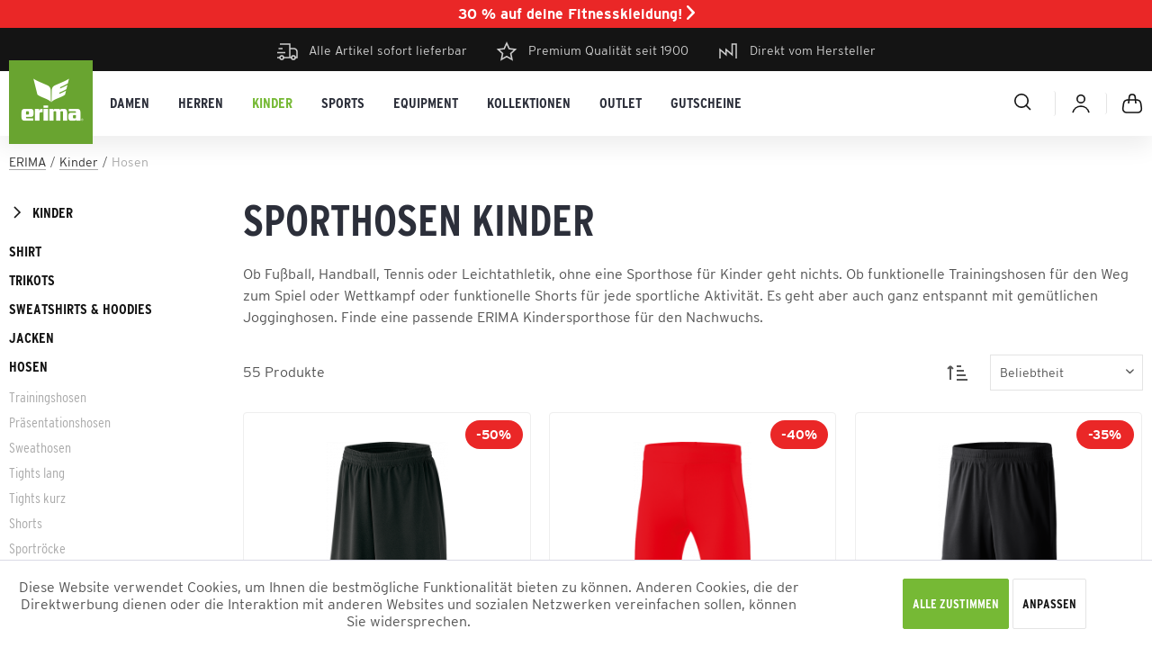

--- FILE ---
content_type: text/html; charset=UTF-8
request_url: https://www.erima.de/kinder/hosen/
body_size: 37282
content:
<!DOCTYPE html>
<html class="no-js" lang="de" itemscope="itemscope" itemtype="https://schema.org/WebPage">
<head>
<meta charset="utf-8"><script>window.dataLayer = window.dataLayer || [];</script><script>
            function gtag(){dataLayer.push(arguments);}

            gtag('consent', 'default', {
                'ad_storage': 'granted',
                'ad_user_data': 'granted',
                'ad_personalization': 'granted',
                'analytics_storage': 'granted'
            });
        window.dataLayer.push({"ecommerce":{"currencyCode":"EUR","impressions":[{"name":"Kinder CELTA Shorts mit Innenslip","id":"316772-0","price":"9","brand":"ERIMA","category":"Hosen","list":"Category","position":"1"},{"name":"Racing LA Tight kurz Kinder","id":"8292301-128","price":"20.99","brand":"ERIMA","category":"Hosen","list":"Category","position":"2"},{"name":"Kinder CLASSIC 5-C Shorts","id":"615308-128","price":"19.49","brand":"ERIMA","category":"Hosen","list":"Category","position":"3"},{"name":"Performance Allroundhose Kinder","id":"8102301-128","price":"38.99","brand":"ERIMA","category":"Hosen","list":"Category","position":"4"},{"name":"Kinder Sweathose Olivia","id":"5602207-104","price":"20.99","brand":"ERIMA","category":"Hosen","list":"Category","position":"5"},{"name":"Kinder Essential Sweatshorts","id":"2081804-128","price":"29.99","brand":"ERIMA","category":"Hosen","list":"Category","position":"6"},{"name":"Kinder Essential Team Sweatshort","id":"2092201-128","price":"29.99","brand":"ERIMA","category":"Hosen","list":"Category","position":"7"},{"name":"Kinder Essential Team Sweathose","id":"2102201-128","price":"37.49","brand":"ERIMA","category":"Hosen","list":"Category","position":"8"},{"name":"LIGA STAR Trainingshose Kinder","id":"3102401-104","price":"27.99","brand":"ERIMA","category":"Hosen","list":"Category","position":"9"},{"name":"Kinder VERONA Tight","id":"609200-128","price":"34.99","brand":"ERIMA","category":"Hosen","list":"Category","position":"10"},{"name":"Kinder CELTA Shorts","id":"315771-0","price":"16.99","brand":"ERIMA","category":"Hosen","list":"Category","position":"11"},{"name":"Kinder CLUB 1900 Shorts","id":"109330-0","price":"34.99","brand":"ERIMA","category":"Hosen","list":"Category","position":"12"},{"name":"Kinder Elemental Torwarthose mit B\u00fcndchen","id":"4100702-128","price":"44.99","brand":"ERIMA","category":"Hosen","list":"Category","position":"13"},{"name":"Kinder Elemental Torwarthose ohne Innenslip","id":"4090701-128","price":"39.99","brand":"ERIMA","category":"Hosen","list":"Category","position":"14"},{"name":"Kinder Essential Sweathose","id":"2101805-128","price":"44.99","brand":"ERIMA","category":"Hosen","list":"Category","position":"15"},{"name":"Kinder Hose mit durchgehendem Rei\u00dfverschluss","id":"8100702-128","price":"64.99","brand":"ERIMA","category":"Hosen","list":"Category","position":"16"},{"name":"Kinder Marathon Shorts","id":"109611-0","price":"49.99","brand":"ERIMA","category":"Hosen","list":"Category","position":"17"},{"name":"Kinder Performance 3\/4 Laufhose","id":"8290702-128","price":"59.99","brand":"ERIMA","category":"Hosen","list":"Category","position":"18"},{"name":"Kinder Performance Winterlaufhose","id":"8290704-128","price":"94.99","brand":"ERIMA","category":"Hosen","list":"Category","position":"19"},{"name":"Kinder Polyester Trainingshose mit B\u00fcndchen","id":"110620-104","price":"34.99","brand":"ERIMA","category":"Hosen","list":"Category","position":"20"},{"name":"Kinder Race Line 2.0 Laufhose kurz","id":"8291903-116","price":"39.99","brand":"ERIMA","category":"Hosen","list":"Category","position":"21"},{"name":"Kinder Running Shorts","id":"809600-128","price":"39.99","brand":"ERIMA","category":"Hosen","list":"Category","position":"22"},{"name":"Kinder Shooter Polyesterhose 2.0","id":"1100702-116","price":"27.99","brand":"ERIMA","category":"Hosen","list":"Category","position":"23"},{"name":"Kinder Sweatpants mit B\u00fcndchen","id":"210330-116","price":"39.99","brand":"ERIMA","category":"Hosen","list":"Category","position":"24"}]},"google_tag_params":{"ecomm_pagetype":"category","ecomm_prodid":["316772-0","8292301-128","615308-128","8102301-128","5602207-104","2081804-128","2092201-128","2102201-128","3102401-104","609200-128","315771-0","109330-0","4100702-128","4090701-128","2101805-128","8100702-128","109611-0","8290702-128","8290704-128","110620-104","8291903-116","809600-128","1100702-116","210330-116"],"ecomm_category":"Hosen"}});</script>
<script>
var googleTag = function(w,d,s,l,i){w[l]=w[l]||[];w[l].push({'gtm.start':new Date().getTime(),event:'gtm.js'});var f=d.getElementsByTagName(s)[0],j=d.createElement(s),dl=l!='dataLayer'?'&l='+l:'';j.async=true;j.src='https://www.googletagmanager.com/gtm.js?id='+i+dl+'';f.parentNode.insertBefore(j,f);};
</script>
<meta name="author" content="" />
<meta name="robots" content="index,follow" />
<meta name="revisit-after" content="" />
<meta name="description" content="Sporthosen für Herren ➤ kurze ✔ &amp; lange ✔ Hosen für Sport &amp; Freizeit | bequeme ✚ robuste Kindersporthosen von ERIMA ➽ Sportswear since 1900!" />
<meta property="og:type" content="website" />
<meta property="og:site_name" content="ERIMA" />
<meta property="og:title" content="ERIMA" />
<meta property="og:description" content="Sporthosen für Herren ➤ kurze ✔ &amp; lange ✔ Hosen für Sport &amp; Freizeit | bequeme ✚ robuste Kindersporthosen von ERIMA ➽ Sportswear since 1900!" />
<meta property="og:image" content="https://www.erima.de/media/image/13/a2/67/erima-box.png" />
<meta name="twitter:card" content="website" />
<meta name="twitter:site" content="ERIMA" />
<meta name="twitter:title" content="ERIMA" />
<meta name="twitter:description" content="Sporthosen für Herren ➤ kurze ✔ &amp; lange ✔ Hosen für Sport &amp; Freizeit | bequeme ✚ robuste Kindersporthosen von ERIMA ➽ Sportswear since 1900!" />
<meta name="twitter:image" content="https://www.erima.de/media/image/13/a2/67/erima-box.png" />
<meta itemprop="copyrightHolder" content="ERIMA" />
<meta itemprop="copyrightYear" content="2014" />
<meta itemprop="isFamilyFriendly" content="True" />
<meta itemprop="image" content="https://www.erima.de/media/image/13/a2/67/erima-box.png" />
<meta name="viewport" content="width=device-width, initial-scale=1.0">
<meta name="mobile-web-app-capable" content="yes">
<meta name="apple-mobile-web-app-title" content="ERIMA">
<meta name="apple-mobile-web-app-capable" content="yes">
<meta name="apple-mobile-web-app-status-bar-style" content="default">
<link rel="apple-touch-icon-precomposed" href="/custom/plugins/BestBuyErimaCore/Resources/Themes/Frontend/ErimaTheme/frontend/_public/src/img/apple-touch-icon-precomposed.png">
<link rel="shortcut icon" href="https://www.erima.de/media/image/13/a2/67/erima-box.png">
<meta name="msapplication-navbutton-color" content="#2C2F3A" />
<meta name="application-name" content="ERIMA" />
<meta name="msapplication-starturl" content="https://www.erima.de/" />
<meta name="msapplication-window" content="width=1024;height=768" />
<meta name="msapplication-TileImage" content="https://www.erima.de/media/image/13/a2/67/erima-box.png">
<meta name="msapplication-TileColor" content="#2C2F3A">
<meta name="theme-color" content="#2C2F3A" />
<link rel="canonical" href="https://www.erima.de/kinder/hosen/"/>
<title itemprop="name">Sporthose für Kinder online kaufen bei ERIMA</title>
<link href="/web/cache/1765873525_da2e96d31b642c1a866f2e20f51c1237.css" media="all" rel="stylesheet" type="text/css" />
<style>
.ChByEr .banner-slider--link-button { display: none; }
.corrected-slider .full-banner--container .emotion--wrapper { justify-content: flex-end; }
.corrected-slider .arrow {top: 45%; background: rgba(0,0,0,0.5); color: #fff; border: 0; border-radius: 50%; width: 56px; height: 56px; line-height: 59px; }
.corrected-slider .arrow.is--left { left: 3%; }
.corrected-slider .arrow.is--right { right: 3%; }
</style>
</head>
<body class="is--ctl-listing is--act-index" ><!-- WbmTagManager (noscript) -->
<noscript><iframe src="https://www.googletagmanager.com/ns.html?id=GTM-MJBGZ82"
            height="0" width="0" style="display:none;visibility:hidden"></iframe></noscript>
<!-- End WbmTagManager (noscript) -->
<div class="page-wrap">
<noscript class="noscript-main">
<div class="alert is--warning">
<div class="alert--icon">
<i class="icon--element icon--warning"></i>
</div>
<div class="alert--content">
Um ERIMA in vollem Umfang nutzen zu k&ouml;nnen, empfehlen wir Ihnen Javascript in Ihrem Browser zu aktiveren.
</div>
</div>
</noscript>
<header class="header-main">
<style>
@media (min-width: 48.063em) {
body:not(.is--ctl-checkout.is--act-confirm.is--minimal-header) .header-main + * {
margin-top: 8.2rem!important;
}
}
</style>
<div class="bestbuypromobar-top-bar">
<a href="#" onClick="$('.bestbuypromobar-promo-content-wrapper').show()">30 % auf deine Fitnesskleidung! <i class="icon--arrow-right"></i></a>
</div>
<div class="bestbuypromobar-promo-content-wrapper" style="display: none;">
<div class="bestbuypromobar-promo-content-overlay" onClick="$('.bestbuypromobar-promo-content-wrapper').hide()"></div>
<div class="bestbuypromobar-promo-content bestbuypromobar-promo-content-position-middle">
<div class="bestbuypromobar-promo-content-close" onClick="$('.bestbuypromobar-promo-content-wrapper').hide()"><i class="icon icon-close"></i></div>
<div class="bestbuypromobar-promo-content-top" style="background-image: url(https://www.erima.de/media/image/71/ff/41/banner-aktion-sommer-2023-promobar.jpg)">
<div class="bestbuypromobar-promo-content-title">
Fit ins neue jahr
</div>
</div>
<div class="bestbuypromobar-promo-content-bottom">
<div class="bestbuypromobar-promo-content-code">
Fit26  **
</div>
<div class="bestbuypromobar-promo-content-button">
<a class="btn" href="https://www.erima.de/Aktion/">JETZT SPAREN</a>
</div>
<div class="bestbuypromobar-promo-content-text">
<div style=""><p class="MsoNormal" style="margin-bottom:12.0pt"><span style="font-size: 12pt; font-family: Arial, sans-serif;">Entdecke unsere Fit ins neue Jahr Aktion&nbsp;und sichere dir&nbsp;30 % Rabatt auf ausgewählte Artikel.&nbsp;<br>Nur mit dem Code Fit26</span></p><p style="font-family: Arial, Verdana, sans-serif; font-size: 12px; color: rgb(0, 0, 0);"></p></div>
</div>
</div>
</div>
</div>
<div class="top-bar">
<div class="container block-group">
<div class="triggers">
<div>
<i class="icon icon-delivery"></i>Alle Artikel sofort lieferbar
</div>
<div>
<i class="icon icon-premium"></i> Premium Qualität seit 1900
</div>
<div>
<i class="icon icon-factory"></i> Direkt vom Hersteller
</div>
</div>
</div>
</div>
<div class="container header--navigation">
<div class="logo-main block-group" role="banner">
<div class="logo--shop block">
<a class="logo--link" href="https://www.erima.de/" title="ERIMA - Sportbekleidung für Teamsport">
<picture>
<source srcset="https://www.erima.de/media/image/13/a2/67/erima-box.png" media="(min-width: 78.75em)">
<source srcset="https://www.erima.de/media/image/13/a2/67/erima-box.png" media="(min-width: 64em)">
<source srcset="https://www.erima.de/media/image/13/a2/67/erima-box.png" media="(min-width: 48em)">
<img srcset="https://www.erima.de/media/image/13/a2/67/erima-box.png" alt="ERIMA - Sportbekleidung für Teamsport" />
</picture>
</a>
</div>
</div>
<nav class="navigation-main">
<div class="container" data-menu-scroller="true" data-listSelector=".navigation--list.container" data-viewPortSelector=".navigation--list-wrapper">
<div class="navigation--list-wrapper">
<ul class="navigation--list container" role="menubar" itemscope="itemscope" itemtype="https://schema.org/SiteNavigationElement">
<li class="navigation--entry " role="menuitem"><a class="navigation--link" href="https://www.erima.de/damen/" title="Damen" aria-label="Damen" itemprop="url"><span itemprop="name">Damen</span></a></li><li class="navigation--entry " role="menuitem"><a class="navigation--link" href="https://www.erima.de/herren/" title="Herren" aria-label="Herren" itemprop="url"><span itemprop="name">Herren</span></a></li><li class="navigation--entry is--active " role="menuitem"><a class="navigation--link is--active" href="https://www.erima.de/kinder/" title="Kinder" aria-label="Kinder" itemprop="url"><span itemprop="name">Kinder</span></a></li><li class="navigation--entry " role="menuitem"><a class="navigation--link" href="https://www.erima.de/sports/" title="Sports" aria-label="Sports" itemprop="url"><span itemprop="name">Sports</span></a></li><li class="navigation--entry " role="menuitem"><a class="navigation--link" href="https://www.erima.de/equipment/" title="Equipment" aria-label="Equipment" itemprop="url"><span itemprop="name">Equipment</span></a></li><li class="navigation--entry " role="menuitem"><a class="navigation--link" href="https://www.erima.de/kollektionen/" title="Kollektionen" aria-label="Kollektionen" itemprop="url"><span itemprop="name">Kollektionen</span></a></li><li class="navigation--entry " role="menuitem"><a class="navigation--link" href="https://www.erima.de/outlet/" title="Outlet" aria-label="Outlet" itemprop="url"><span itemprop="name">Outlet</span></a></li><li class="navigation--entry " role="menuitem"><a class="navigation--link" href="https://www.erima.de/gutscheine/" title="Gutscheine" aria-label="Gutscheine" itemprop="url"><span itemprop="name">Gutscheine</span></a></li>            </ul>
</div>
<div class="advanced-menu" data-advanced-menu="true" data-hoverDelay="250">
<div class="menu--container">
<div class="content--wrapper has--content">
<ul class="menu--list menu--level-0 columns--4" style="width: 100%;">
<li class="menu--list-item item--level-0" style="width: 100%">
<a href="https://www.erima.de/damen/shirts/" class="menu--list-item-link" aria-label="Shirts" title="Shirts">Shirts</a>
<ul class="menu--list menu--level-1 columns--4">
<li class="menu--list-item item--level-1">
<a href="https://www.erima.de/damen/shirts/t-shirts/" class="menu--list-item-link" aria-label="T-Shirts" title="T-Shirts">T-Shirts</a>
</li>
<li class="menu--list-item item--level-1">
<a href="https://www.erima.de/damen/shirts/poloshirts/" class="menu--list-item-link" aria-label="Poloshirts" title="Poloshirts">Poloshirts</a>
</li>
<li class="menu--list-item item--level-1">
<a href="https://www.erima.de/damen/shirts/tank-tops-singlets/" class="menu--list-item-link" aria-label="Tank Tops &amp; Singlets" title="Tank Tops &amp; Singlets">Tank Tops & Singlets</a>
</li>
</ul>
</li>
<li class="menu--list-item item--level-0" style="width: 100%">
<a href="https://www.erima.de/damen/trikots/" class="menu--list-item-link" aria-label="Trikots" title="Trikots">Trikots</a>
<ul class="menu--list menu--level-1 columns--4">
<li class="menu--list-item item--level-1">
<a href="https://www.erima.de/damen/trikots/trikots-kurzarm/" class="menu--list-item-link" aria-label="Trikots kurzarm" title="Trikots kurzarm">Trikots kurzarm</a>
</li>
<li class="menu--list-item item--level-1">
<a href="https://www.erima.de/damen/trikots/trikots-langarm/" class="menu--list-item-link" aria-label="Trikots langarm" title="Trikots langarm">Trikots langarm</a>
</li>
</ul>
</li>
<li class="menu--list-item item--level-0" style="width: 100%">
<a href="https://www.erima.de/damen/sweatshirts-hoodies/" class="menu--list-item-link" aria-label="Sweatshirts &amp; Hoodies" title="Sweatshirts &amp; Hoodies">Sweatshirts & Hoodies</a>
<ul class="menu--list menu--level-1 columns--4">
<li class="menu--list-item item--level-1">
<a href="https://www.erima.de/damen/sweatshirts-hoodies/hoodies/" class="menu--list-item-link" aria-label="Hoodies" title="Hoodies">Hoodies</a>
</li>
<li class="menu--list-item item--level-1">
<a href="https://www.erima.de/damen/sweatshirts-hoodies/sweatshirts-jacken/" class="menu--list-item-link" aria-label="Sweatshirts &amp; -jacken" title="Sweatshirts &amp; -jacken">Sweatshirts & -jacken</a>
</li>
<li class="menu--list-item item--level-1">
<a href="https://www.erima.de/damen/sweatshirts-hoodies/trainingstops/" class="menu--list-item-link" aria-label="Trainingstops" title="Trainingstops">Trainingstops</a>
</li>
<li class="menu--list-item item--level-1">
<a href="https://www.erima.de/damen/sweatshirts-hoodies/longsleeves/" class="menu--list-item-link" aria-label="Longsleeves" title="Longsleeves">Longsleeves</a>
</li>
</ul>
</li>
<li class="menu--list-item item--level-0" style="width: 100%">
<a href="https://www.erima.de/damen/jacken/" class="menu--list-item-link" aria-label="Jacken" title="Jacken">Jacken</a>
<ul class="menu--list menu--level-1 columns--4">
<li class="menu--list-item item--level-1">
<a href="https://www.erima.de/damen/jacken/trainingsjacken/" class="menu--list-item-link" aria-label="Trainingsjacken" title="Trainingsjacken">Trainingsjacken</a>
</li>
<li class="menu--list-item item--level-1">
<a href="https://www.erima.de/damen/jacken/praesentationsjacken/" class="menu--list-item-link" aria-label="Präsentationsjacken" title="Präsentationsjacken">Präsentationsjacken</a>
</li>
<li class="menu--list-item item--level-1">
<a href="https://www.erima.de/damen/jacken/laufjacken/" class="menu--list-item-link" aria-label="Laufjacken" title="Laufjacken">Laufjacken</a>
</li>
<li class="menu--list-item item--level-1">
<a href="https://www.erima.de/damen/jacken/softshelljacken/" class="menu--list-item-link" aria-label="Softshelljacken" title="Softshelljacken">Softshelljacken</a>
</li>
<li class="menu--list-item item--level-1">
<a href="https://www.erima.de/damen/jacken/regenjacken/" class="menu--list-item-link" aria-label="Regenjacken" title="Regenjacken">Regenjacken</a>
</li>
<li class="menu--list-item item--level-1">
<a href="https://www.erima.de/damen/jacken/funktionsjacken/" class="menu--list-item-link" aria-label="Funktionsjacken" title="Funktionsjacken">Funktionsjacken</a>
</li>
<li class="menu--list-item item--level-1">
<a href="https://www.erima.de/damen/jacken/winterjacken/" class="menu--list-item-link" aria-label="Winterjacken" title="Winterjacken">Winterjacken</a>
</li>
</ul>
</li>
<li class="menu--list-item item--level-0" style="width: 100%">
<a href="https://www.erima.de/damen/hosen/" class="menu--list-item-link" aria-label="Hosen" title="Hosen">Hosen</a>
<ul class="menu--list menu--level-1 columns--4">
<li class="menu--list-item item--level-1">
<a href="https://www.erima.de/damen/hosen/trainingshosen/" class="menu--list-item-link" aria-label="Trainingshosen" title="Trainingshosen">Trainingshosen</a>
</li>
<li class="menu--list-item item--level-1">
<a href="https://www.erima.de/damen/hosen/praesentationshosen/" class="menu--list-item-link" aria-label="Präsentationshosen" title="Präsentationshosen">Präsentationshosen</a>
</li>
<li class="menu--list-item item--level-1">
<a href="https://www.erima.de/damen/hosen/sweathosen/" class="menu--list-item-link" aria-label="Sweathosen" title="Sweathosen">Sweathosen</a>
</li>
<li class="menu--list-item item--level-1">
<a href="https://www.erima.de/damen/hosen/tights-lang/" class="menu--list-item-link" aria-label="Tights lang" title="Tights lang">Tights lang</a>
</li>
<li class="menu--list-item item--level-1">
<a href="https://www.erima.de/damen/hosen/tights-kurz/" class="menu--list-item-link" aria-label="Tights kurz" title="Tights kurz">Tights kurz</a>
</li>
<li class="menu--list-item item--level-1">
<a href="https://www.erima.de/damen/hosen/shorts/" class="menu--list-item-link" aria-label="Shorts" title="Shorts">Shorts</a>
</li>
<li class="menu--list-item item--level-1">
<a href="https://www.erima.de/damen/hosen/sportroecke/" class="menu--list-item-link" aria-label="Sportröcke" title="Sportröcke">Sportröcke</a>
</li>
</ul>
</li>
<li class="menu--list-item item--level-0" style="width: 100%">
<a href="https://www.erima.de/damen/unterwaesche/" class="menu--list-item-link" aria-label="Unterwäsche" title="Unterwäsche">Unterwäsche</a>
<ul class="menu--list menu--level-1 columns--4">
<li class="menu--list-item item--level-1">
<a href="https://www.erima.de/damen/unterwaesche/sport-bras/" class="menu--list-item-link" aria-label="Sport-Bras" title="Sport-Bras">Sport-Bras</a>
</li>
<li class="menu--list-item item--level-1">
<a href="https://www.erima.de/damen/unterwaesche/funktionsunterwaesche/" class="menu--list-item-link" aria-label="Funktionsunterwäsche" title="Funktionsunterwäsche">Funktionsunterwäsche</a>
</li>
<li class="menu--list-item item--level-1">
<a href="https://www.erima.de/damen/unterwaesche/sportsocken/" class="menu--list-item-link" aria-label="Sportsocken" title="Sportsocken">Sportsocken</a>
</li>
</ul>
</li>
<li class="menu--list-item item--level-0" style="width: 100%">
<a href="https://www.erima.de/damen/sportanzuege/" class="menu--list-item-link" aria-label="Sportanzüge" title="Sportanzüge">Sportanzüge</a>
<ul class="menu--list menu--level-1 columns--4">
<li class="menu--list-item item--level-1">
<a href="https://www.erima.de/damen/sportanzuege/trainingsanzuege/" class="menu--list-item-link" aria-label="Trainingsanzüge" title="Trainingsanzüge">Trainingsanzüge</a>
</li>
<li class="menu--list-item item--level-1">
<a href="https://www.erima.de/damen/sportanzuege/praesentationsanzuege/" class="menu--list-item-link" aria-label="Präsentationsanzüge" title="Präsentationsanzüge">Präsentationsanzüge</a>
</li>
<li class="menu--list-item item--level-1">
<a href="https://www.erima.de/damen/sportanzuege/jogginganzuege/" class="menu--list-item-link" aria-label="Jogginganzüge" title="Jogginganzüge">Jogginganzüge</a>
</li>
</ul>
</li>
</ul>
</div>
</div>
<div class="menu--container">
<div class="content--wrapper has--content">
<ul class="menu--list menu--level-0 columns--4" style="width: 100%;">
<li class="menu--list-item item--level-0" style="width: 100%">
<a href="https://www.erima.de/herren/shirts/" class="menu--list-item-link" aria-label="Shirts" title="Shirts">Shirts</a>
<ul class="menu--list menu--level-1 columns--4">
<li class="menu--list-item item--level-1">
<a href="https://www.erima.de/herren/shirts/t-shirts/" class="menu--list-item-link" aria-label="T-Shirts" title="T-Shirts">T-Shirts</a>
</li>
<li class="menu--list-item item--level-1">
<a href="https://www.erima.de/herren/shirts/poloshirts/" class="menu--list-item-link" aria-label="Poloshirts" title="Poloshirts">Poloshirts</a>
</li>
<li class="menu--list-item item--level-1">
<a href="https://www.erima.de/herren/shirts/singlets/" class="menu--list-item-link" aria-label="Singlets" title="Singlets">Singlets</a>
</li>
</ul>
</li>
<li class="menu--list-item item--level-0" style="width: 100%">
<a href="https://www.erima.de/herren/trikots/" class="menu--list-item-link" aria-label="Trikots" title="Trikots">Trikots</a>
<ul class="menu--list menu--level-1 columns--4">
<li class="menu--list-item item--level-1">
<a href="https://www.erima.de/herren/trikots/trikots-kurzarm/" class="menu--list-item-link" aria-label="Trikots kurzarm" title="Trikots kurzarm">Trikots kurzarm</a>
</li>
<li class="menu--list-item item--level-1">
<a href="https://www.erima.de/herren/trikots/trikots-langarm/" class="menu--list-item-link" aria-label="Trikots langarm" title="Trikots langarm">Trikots langarm</a>
</li>
</ul>
</li>
<li class="menu--list-item item--level-0" style="width: 100%">
<a href="https://www.erima.de/herren/sweatshirts-hoodies/" class="menu--list-item-link" aria-label="Sweatshirts &amp; Hoodies" title="Sweatshirts &amp; Hoodies">Sweatshirts & Hoodies</a>
<ul class="menu--list menu--level-1 columns--4">
<li class="menu--list-item item--level-1">
<a href="https://www.erima.de/herren/sweatshirts-hoodies/hoodies/" class="menu--list-item-link" aria-label="Hoodies" title="Hoodies">Hoodies</a>
</li>
<li class="menu--list-item item--level-1">
<a href="https://www.erima.de/herren/sweatshirts-hoodies/sweatshirts-jacken/" class="menu--list-item-link" aria-label="Sweatshirts &amp; -jacken" title="Sweatshirts &amp; -jacken">Sweatshirts & -jacken</a>
</li>
<li class="menu--list-item item--level-1">
<a href="https://www.erima.de/herren/sweatshirts-hoodies/trainingstops/" class="menu--list-item-link" aria-label="Trainingstops" title="Trainingstops">Trainingstops</a>
</li>
<li class="menu--list-item item--level-1">
<a href="https://www.erima.de/herren/sweatshirts-hoodies/longsleeves/" class="menu--list-item-link" aria-label="Longsleeves" title="Longsleeves">Longsleeves</a>
</li>
</ul>
</li>
<li class="menu--list-item item--level-0" style="width: 100%">
<a href="https://www.erima.de/herren/jacken/" class="menu--list-item-link" aria-label="Jacken" title="Jacken">Jacken</a>
<ul class="menu--list menu--level-1 columns--4">
<li class="menu--list-item item--level-1">
<a href="https://www.erima.de/herren/jacken/trainingsjacken/" class="menu--list-item-link" aria-label="Trainingsjacken" title="Trainingsjacken">Trainingsjacken</a>
</li>
<li class="menu--list-item item--level-1">
<a href="https://www.erima.de/herren/jacken/praesentationsjacken/" class="menu--list-item-link" aria-label="Präsentationsjacken" title="Präsentationsjacken">Präsentationsjacken</a>
</li>
<li class="menu--list-item item--level-1">
<a href="https://www.erima.de/herren/jacken/laufjacken/" class="menu--list-item-link" aria-label="Laufjacken" title="Laufjacken">Laufjacken</a>
</li>
<li class="menu--list-item item--level-1">
<a href="https://www.erima.de/herren/jacken/softshelljacken/" class="menu--list-item-link" aria-label="Softshelljacken" title="Softshelljacken">Softshelljacken</a>
</li>
<li class="menu--list-item item--level-1">
<a href="https://www.erima.de/herren/jacken/regenjacken/" class="menu--list-item-link" aria-label="Regenjacken" title="Regenjacken">Regenjacken</a>
</li>
<li class="menu--list-item item--level-1">
<a href="https://www.erima.de/herren/jacken/funktionsjacken/" class="menu--list-item-link" aria-label="Funktionsjacken" title="Funktionsjacken">Funktionsjacken</a>
</li>
<li class="menu--list-item item--level-1">
<a href="https://www.erima.de/herren/jacken/winterjacken/" class="menu--list-item-link" aria-label="Winterjacken" title="Winterjacken">Winterjacken</a>
</li>
</ul>
</li>
<li class="menu--list-item item--level-0" style="width: 100%">
<a href="https://www.erima.de/herren/hosen/" class="menu--list-item-link" aria-label="Hosen" title="Hosen">Hosen</a>
<ul class="menu--list menu--level-1 columns--4">
<li class="menu--list-item item--level-1">
<a href="https://www.erima.de/herren/hosen/trainingshosen/" class="menu--list-item-link" aria-label="Trainingshosen" title="Trainingshosen">Trainingshosen</a>
</li>
<li class="menu--list-item item--level-1">
<a href="https://www.erima.de/herren/hosen/praesentationshosen/" class="menu--list-item-link" aria-label="Präsentationshosen" title="Präsentationshosen">Präsentationshosen</a>
</li>
<li class="menu--list-item item--level-1">
<a href="https://www.erima.de/herren/hosen/sweathosen/" class="menu--list-item-link" aria-label="Sweathosen" title="Sweathosen">Sweathosen</a>
</li>
<li class="menu--list-item item--level-1">
<a href="https://www.erima.de/herren/hosen/tights-lang/" class="menu--list-item-link" aria-label="Tights lang" title="Tights lang">Tights lang</a>
</li>
<li class="menu--list-item item--level-1">
<a href="https://www.erima.de/herren/hosen/tights-kurz/" class="menu--list-item-link" aria-label="Tights kurz" title="Tights kurz">Tights kurz</a>
</li>
<li class="menu--list-item item--level-1">
<a href="https://www.erima.de/herren/hosen/shorts/" class="menu--list-item-link" aria-label="Shorts" title="Shorts">Shorts</a>
</li>
</ul>
</li>
<li class="menu--list-item item--level-0" style="width: 100%">
<a href="https://www.erima.de/herren/sportanzuege/" class="menu--list-item-link" aria-label="Sportanzüge" title="Sportanzüge">Sportanzüge</a>
<ul class="menu--list menu--level-1 columns--4">
<li class="menu--list-item item--level-1">
<a href="https://www.erima.de/herren/sportanzuege/trainingsanzuege/" class="menu--list-item-link" aria-label="Trainingsanzüge" title="Trainingsanzüge">Trainingsanzüge</a>
</li>
<li class="menu--list-item item--level-1">
<a href="https://www.erima.de/herren/sportanzuege/praesentationsanzuege/" class="menu--list-item-link" aria-label="Präsentationsanzüge" title="Präsentationsanzüge">Präsentationsanzüge</a>
</li>
<li class="menu--list-item item--level-1">
<a href="https://www.erima.de/herren/sportanzuege/jogginganzuege/" class="menu--list-item-link" aria-label="Jogginganzüge" title="Jogginganzüge">Jogginganzüge</a>
</li>
</ul>
</li>
<li class="menu--list-item item--level-0" style="width: 100%">
<a href="https://www.erima.de/herren/unterwaesche/" class="menu--list-item-link" aria-label="Unterwäsche" title="Unterwäsche">Unterwäsche</a>
<ul class="menu--list menu--level-1 columns--4">
<li class="menu--list-item item--level-1">
<a href="https://www.erima.de/herren/unterwaesche/funktionsunterwaesche/" class="menu--list-item-link" aria-label="Funktionsunterwäsche" title="Funktionsunterwäsche">Funktionsunterwäsche</a>
</li>
<li class="menu--list-item item--level-1">
<a href="https://www.erima.de/herren/unterwaesche/sportsocken/" class="menu--list-item-link" aria-label="Sportsocken" title="Sportsocken">Sportsocken</a>
</li>
</ul>
</li>
</ul>
</div>
</div>
<div class="menu--container">
<div class="content--wrapper has--content">
<ul class="menu--list menu--level-0 columns--4" style="width: 100%;">
<li class="menu--list-item item--level-0" style="width: 100%">
<a href="https://www.erima.de/kinder/shirt/" class="menu--list-item-link" aria-label="Shirt" title="Shirt">Shirt</a>
<ul class="menu--list menu--level-1 columns--4">
<li class="menu--list-item item--level-1">
<a href="https://www.erima.de/kinder/shirt/t-shirts/" class="menu--list-item-link" aria-label="T-Shirts" title="T-Shirts">T-Shirts</a>
</li>
<li class="menu--list-item item--level-1">
<a href="https://www.erima.de/kinder/shirt/poloshirts/" class="menu--list-item-link" aria-label="Poloshirts" title="Poloshirts">Poloshirts</a>
</li>
<li class="menu--list-item item--level-1">
<a href="https://www.erima.de/kinder/shirt/singlets/" class="menu--list-item-link" aria-label="Singlets" title="Singlets">Singlets</a>
</li>
</ul>
</li>
<li class="menu--list-item item--level-0" style="width: 100%">
<a href="https://www.erima.de/kinder/trikots/" class="menu--list-item-link" aria-label="Trikots" title="Trikots">Trikots</a>
<ul class="menu--list menu--level-1 columns--4">
<li class="menu--list-item item--level-1">
<a href="https://www.erima.de/kinder/trikots/trikots-kurzarm/" class="menu--list-item-link" aria-label="Trikots kurzarm" title="Trikots kurzarm">Trikots kurzarm</a>
</li>
<li class="menu--list-item item--level-1">
<a href="https://www.erima.de/kinder/trikots/trikots-langarm/" class="menu--list-item-link" aria-label="Trikots langarm" title="Trikots langarm">Trikots langarm</a>
</li>
</ul>
</li>
<li class="menu--list-item item--level-0" style="width: 100%">
<a href="https://www.erima.de/kinder/sweatshirts-hoodies/" class="menu--list-item-link" aria-label="Sweatshirts &amp; Hoodies" title="Sweatshirts &amp; Hoodies">Sweatshirts & Hoodies</a>
<ul class="menu--list menu--level-1 columns--4">
<li class="menu--list-item item--level-1">
<a href="https://www.erima.de/kinder/sweatshirts-hoodies/hoodies/" class="menu--list-item-link" aria-label="Hoodies" title="Hoodies">Hoodies</a>
</li>
<li class="menu--list-item item--level-1">
<a href="https://www.erima.de/kinder/sweatshirts-hoodies/sweatshirts-jacken/" class="menu--list-item-link" aria-label="Sweatshirts &amp; -jacken" title="Sweatshirts &amp; -jacken">Sweatshirts & -jacken</a>
</li>
<li class="menu--list-item item--level-1">
<a href="https://www.erima.de/kinder/sweatshirts-hoodies/trainingstops/" class="menu--list-item-link" aria-label="Trainingstops" title="Trainingstops">Trainingstops</a>
</li>
<li class="menu--list-item item--level-1">
<a href="https://www.erima.de/kinder/sweatshirts-hoodies/longsleeves/" class="menu--list-item-link" aria-label="Longsleeves" title="Longsleeves">Longsleeves</a>
</li>
</ul>
</li>
<li class="menu--list-item item--level-0" style="width: 100%">
<a href="https://www.erima.de/kinder/jacken/" class="menu--list-item-link" aria-label="Jacken" title="Jacken">Jacken</a>
<ul class="menu--list menu--level-1 columns--4">
<li class="menu--list-item item--level-1">
<a href="https://www.erima.de/kinder/jacken/trainingsjacken/" class="menu--list-item-link" aria-label="Trainingsjacken" title="Trainingsjacken">Trainingsjacken</a>
</li>
<li class="menu--list-item item--level-1">
<a href="https://www.erima.de/kinder/jacken/praesentationsjacken/" class="menu--list-item-link" aria-label="Präsentationsjacken" title="Präsentationsjacken">Präsentationsjacken</a>
</li>
<li class="menu--list-item item--level-1">
<a href="https://www.erima.de/kinder/jacken/laufjacken/" class="menu--list-item-link" aria-label="Laufjacken" title="Laufjacken">Laufjacken</a>
</li>
<li class="menu--list-item item--level-1">
<a href="https://www.erima.de/kinder/jacken/softshelljacken/" class="menu--list-item-link" aria-label="Softshelljacken" title="Softshelljacken">Softshelljacken</a>
</li>
<li class="menu--list-item item--level-1">
<a href="https://www.erima.de/kinder/jacken/regenjacken/" class="menu--list-item-link" aria-label="Regenjacken" title="Regenjacken">Regenjacken</a>
</li>
<li class="menu--list-item item--level-1">
<a href="https://www.erima.de/kinder/jacken/funktionsjacken/" class="menu--list-item-link" aria-label="Funktionsjacken" title="Funktionsjacken">Funktionsjacken</a>
</li>
<li class="menu--list-item item--level-1">
<a href="https://www.erima.de/kinder/jacken/winterjacken/" class="menu--list-item-link" aria-label="Winterjacken" title="Winterjacken">Winterjacken</a>
</li>
</ul>
</li>
<li class="menu--list-item item--level-0" style="width: 100%">
<a href="https://www.erima.de/kinder/hosen/" class="menu--list-item-link" aria-label="Hosen" title="Hosen">Hosen</a>
<ul class="menu--list menu--level-1 columns--4">
<li class="menu--list-item item--level-1">
<a href="https://www.erima.de/kinder/hosen/trainingshosen/" class="menu--list-item-link" aria-label="Trainingshosen" title="Trainingshosen">Trainingshosen</a>
</li>
<li class="menu--list-item item--level-1">
<a href="https://www.erima.de/kinder/hosen/praesentationshosen/" class="menu--list-item-link" aria-label="Präsentationshosen" title="Präsentationshosen">Präsentationshosen</a>
</li>
<li class="menu--list-item item--level-1">
<a href="https://www.erima.de/kinder/hosen/sweathosen/" class="menu--list-item-link" aria-label="Sweathosen" title="Sweathosen">Sweathosen</a>
</li>
<li class="menu--list-item item--level-1">
<a href="https://www.erima.de/kinder/hosen/tights-lang/" class="menu--list-item-link" aria-label="Tights lang" title="Tights lang">Tights lang</a>
</li>
<li class="menu--list-item item--level-1">
<a href="https://www.erima.de/kinder/hosen/tights-kurz/" class="menu--list-item-link" aria-label="Tights kurz" title="Tights kurz">Tights kurz</a>
</li>
<li class="menu--list-item item--level-1">
<a href="https://www.erima.de/kinder/hosen/shorts/" class="menu--list-item-link" aria-label="Shorts" title="Shorts">Shorts</a>
</li>
<li class="menu--list-item item--level-1">
<a href="https://www.erima.de/kinder/hosen/sportroecke/" class="menu--list-item-link" aria-label="Sportröcke" title="Sportröcke">Sportröcke</a>
</li>
</ul>
</li>
<li class="menu--list-item item--level-0" style="width: 100%">
<a href="https://www.erima.de/kinder/sportanzuege/" class="menu--list-item-link" aria-label="Sportanzüge" title="Sportanzüge">Sportanzüge</a>
<ul class="menu--list menu--level-1 columns--4">
<li class="menu--list-item item--level-1">
<a href="https://www.erima.de/kinder/sportanzuege/trainingsanzuege/" class="menu--list-item-link" aria-label="Trainingsanzüge" title="Trainingsanzüge">Trainingsanzüge</a>
</li>
<li class="menu--list-item item--level-1">
<a href="https://www.erima.de/kinder/sportanzuege/praesentationsanzuege/" class="menu--list-item-link" aria-label="Präsentationsanzüge" title="Präsentationsanzüge">Präsentationsanzüge</a>
</li>
<li class="menu--list-item item--level-1">
<a href="https://www.erima.de/kinder/sportanzuege/jogginganzuege/" class="menu--list-item-link" aria-label="Jogginganzüge" title="Jogginganzüge">Jogginganzüge</a>
</li>
</ul>
</li>
<li class="menu--list-item item--level-0" style="width: 100%">
<a href="https://www.erima.de/kinder/unterwaesche/" class="menu--list-item-link" aria-label="Unterwäsche" title="Unterwäsche">Unterwäsche</a>
<ul class="menu--list menu--level-1 columns--4">
<li class="menu--list-item item--level-1">
<a href="https://www.erima.de/kinder/unterwaesche/funktionsunterwaesche/" class="menu--list-item-link" aria-label="Funktionsunterwäsche" title="Funktionsunterwäsche">Funktionsunterwäsche</a>
</li>
<li class="menu--list-item item--level-1">
<a href="https://www.erima.de/kinder/unterwaesche/sportsocken/" class="menu--list-item-link" aria-label="Sportsocken" title="Sportsocken">Sportsocken</a>
</li>
</ul>
</li>
<li class="menu--list-item item--level-0" style="width: 100%">
<a href="https://www.erima.de/kinder/kinder-kollektion/" class="menu--list-item-link" aria-label="Kinder-Kollektion" title="Kinder-Kollektion">Kinder-Kollektion</a>
</li>
</ul>
</div>
</div>
<div class="menu--container">
<div class="content--wrapper has--content">
<ul class="menu--list menu--level-0 columns--4" style="width: 100%;">
<li class="menu--list-item item--level-0" style="width: 100%">
<a href="https://www.erima.de/sports/fussball/" class="menu--list-item-link" aria-label="Fußball" title="Fußball">Fußball</a>
<ul class="menu--list menu--level-1 columns--4">
<li class="menu--list-item item--level-1">
<a href="https://www.erima.de/sports/fussball/fussbaelle/" class="menu--list-item-link" aria-label="Fußbälle" title="Fußbälle">Fußbälle</a>
<ul class="menu--list menu--level-2 columns--4">
<li class="menu--list-item item--level-2">
<span data-fwd="https://www.erima.de/sports/fussball/fussbaelle/baelle/" class="menu--list-item-link" aria-label="Bälle" title="Bälle">Bälle</span>
</li>
<li class="menu--list-item item--level-2">
<a href="https://www.erima.de/sports/fussball/fussbaelle/ballzubehoer/" class="menu--list-item-link" aria-label="Ballzubehör" title="Ballzubehör">Ballzubehör</a>
</li>
</ul>
</li>
<li class="menu--list-item item--level-1">
<span data-fwd="https://www.erima.de/sports/fussball/trainingsbekleidung/" class="menu--list-item-link" aria-label="Trainingsbekleidung" title="Trainingsbekleidung">Trainingsbekleidung</span>
<ul class="menu--list menu--level-2 columns--4">
<li class="menu--list-item item--level-2">
<span data-fwd="https://www.erima.de/sports/fussball/trainingsbekleidung/trainingsoberteile/" class="menu--list-item-link" aria-label="Trainingsoberteile" title="Trainingsoberteile">Trainingsoberteile</span>
</li>
<li class="menu--list-item item--level-2">
<a href="https://www.erima.de/sports/fussball/trainingsbekleidung/jacken/" class="menu--list-item-link" aria-label="Jacken" title="Jacken">Jacken</a>
</li>
<li class="menu--list-item item--level-2">
<a href="https://www.erima.de/sports/fussball/trainingsbekleidung/trainingshosen/" class="menu--list-item-link" aria-label="Trainingshosen" title="Trainingshosen">Trainingshosen</a>
</li>
</ul>
</li>
<li class="menu--list-item item--level-1">
<a href="https://www.erima.de/sports/fussball/fussballtrikots/" class="menu--list-item-link" aria-label="Fußballtrikots" title="Fußballtrikots">Fußballtrikots</a>
</li>
<li class="menu--list-item item--level-1">
<a href="https://www.erima.de/sports/fussball/fussballshorts/" class="menu--list-item-link" aria-label="Fußballshorts" title="Fußballshorts">Fußballshorts</a>
</li>
<li class="menu--list-item item--level-1">
<a href="https://www.erima.de/sports/fussball/stutzen-stutzenstruempfe/" class="menu--list-item-link" aria-label="Stutzen &amp; Stutzenstrümpfe" title="Stutzen &amp; Stutzenstrümpfe">Stutzen & Stutzenstrümpfe</a>
</li>
<li class="menu--list-item item--level-1">
<a href="https://www.erima.de/sports/fussball/schienbeinschoner/" class="menu--list-item-link" aria-label="Schienbeinschoner" title="Schienbeinschoner">Schienbeinschoner</a>
</li>
<li class="menu--list-item item--level-1">
<a href="https://www.erima.de/sports/fussball/torhueter/" class="menu--list-item-link" aria-label="Torhüter" title="Torhüter">Torhüter</a>
<ul class="menu--list menu--level-2 columns--4">
<li class="menu--list-item item--level-2">
<a href="https://www.erima.de/sports/fussball/torhueter/torwarthandschuhe/" class="menu--list-item-link" aria-label="Torwarthandschuhe" title="Torwarthandschuhe">Torwarthandschuhe</a>
</li>
<li class="menu--list-item item--level-2">
<a href="https://www.erima.de/sports/fussball/torhueter/torwartbekleidung/" class="menu--list-item-link" aria-label="Torwartbekleidung" title="Torwartbekleidung">Torwartbekleidung</a>
</li>
</ul>
</li>
<li class="menu--list-item item--level-1">
<a href="https://www.erima.de/sports/fussball/schiedsrichter/" class="menu--list-item-link" aria-label="Schiedsrichter" title="Schiedsrichter">Schiedsrichter</a>
</li>
<li class="menu--list-item item--level-1">
<a href="https://www.erima.de/sports/fussball/freizeitbekleidung/" class="menu--list-item-link" aria-label="Freizeitbekleidung" title="Freizeitbekleidung">Freizeitbekleidung</a>
<ul class="menu--list menu--level-2 columns--4">
<li class="menu--list-item item--level-2">
<a href="https://www.erima.de/sports/fussball/freizeitbekleidung/shirts/" class="menu--list-item-link" aria-label="Shirts" title="Shirts">Shirts</a>
</li>
<li class="menu--list-item item--level-2">
<a href="https://www.erima.de/sports/fussball/freizeitbekleidung/jacken/" class="menu--list-item-link" aria-label="Jacken" title="Jacken">Jacken</a>
</li>
<li class="menu--list-item item--level-2">
<a href="https://www.erima.de/sports/fussball/freizeitbekleidung/oberteile-lang/" class="menu--list-item-link" aria-label="Oberteile lang" title="Oberteile lang">Oberteile lang</a>
</li>
<li class="menu--list-item item--level-2">
<a href="https://www.erima.de/sports/fussball/freizeitbekleidung/hosen-lang/" class="menu--list-item-link" aria-label="Hosen lang" title="Hosen lang">Hosen lang</a>
</li>
<li class="menu--list-item item--level-2">
<a href="https://www.erima.de/sports/fussball/freizeitbekleidung/shorts/" class="menu--list-item-link" aria-label="Shorts" title="Shorts">Shorts</a>
</li>
<li class="menu--list-item item--level-2">
<a href="https://www.erima.de/sports/fussball/freizeitbekleidung/socken/" class="menu--list-item-link" aria-label="Socken" title="Socken">Socken</a>
</li>
</ul>
</li>
<li class="menu--list-item item--level-1">
<a href="https://www.erima.de/sports/fussball/trainingszubehoer/" class="menu--list-item-link" aria-label="Trainingszubehör" title="Trainingszubehör">Trainingszubehör</a>
</li>
<li class="menu--list-item item--level-1">
<a href="https://www.erima.de/sports/fussball/fussballtaschen/" class="menu--list-item-link" aria-label="Fußballtaschen" title="Fußballtaschen">Fußballtaschen</a>
</li>
<li class="menu--list-item item--level-1">
<a href="https://www.erima.de/sports/fussball/equipment/" class="menu--list-item-link" aria-label="Equipment" title="Equipment">Equipment</a>
</li>
<li class="menu--list-item item--level-1">
<a href="https://www.erima.de/sports/fussball/funktionsunterwaesche/" class="menu--list-item-link" aria-label="Funktionsunterwäsche" title="Funktionsunterwäsche">Funktionsunterwäsche</a>
</li>
</ul>
</li>
<li class="menu--list-item item--level-0" style="width: 100%">
<a href="https://www.erima.de/sports/handball/" class="menu--list-item-link" aria-label="Handball" title="Handball">Handball</a>
<ul class="menu--list menu--level-1 columns--4">
<li class="menu--list-item item--level-1">
<a href="https://www.erima.de/sports/handball/handbaelle/" class="menu--list-item-link" aria-label="Handbälle" title="Handbälle">Handbälle</a>
<ul class="menu--list menu--level-2 columns--4">
<li class="menu--list-item item--level-2">
<a href="https://www.erima.de/sports/handball/handbaelle/pure-grip/" class="menu--list-item-link" aria-label="Pure Grip" title="Pure Grip">Pure Grip</a>
</li>
<li class="menu--list-item item--level-2">
<a href="https://www.erima.de/sports/handball/handbaelle/vranjes/" class="menu--list-item-link" aria-label="Vranjes" title="Vranjes">Vranjes</a>
</li>
<li class="menu--list-item item--level-2">
<a href="https://www.erima.de/sports/handball/handbaelle/harzfreie-handbaelle/" class="menu--list-item-link" aria-label="Harzfreie Handbälle" title="Harzfreie Handbälle">Harzfreie Handbälle</a>
</li>
<li class="menu--list-item item--level-2">
<a href="https://www.erima.de/sports/handball/handbaelle/ballzubehoer/" class="menu--list-item-link" aria-label="Ballzubehör" title="Ballzubehör">Ballzubehör</a>
</li>
<li class="menu--list-item item--level-2">
<a href="https://www.erima.de/sports/handball/handbaelle/flash/" class="menu--list-item-link" aria-label="Flash" title="Flash">Flash</a>
</li>
</ul>
</li>
<li class="menu--list-item item--level-1">
<span data-fwd="https://www.erima.de/sports/handball/trainingsbekleidung/" class="menu--list-item-link" aria-label="Trainingsbekleidung" title="Trainingsbekleidung">Trainingsbekleidung</span>
<ul class="menu--list menu--level-2 columns--4">
<li class="menu--list-item item--level-2">
<span data-fwd="https://www.erima.de/sports/handball/trainingsbekleidung/trainingsoberteile/" class="menu--list-item-link" aria-label="Trainingsoberteile" title="Trainingsoberteile">Trainingsoberteile</span>
</li>
<li class="menu--list-item item--level-2">
<a href="https://www.erima.de/sports/handball/trainingsbekleidung/jacken/" class="menu--list-item-link" aria-label="Jacken" title="Jacken">Jacken</a>
</li>
<li class="menu--list-item item--level-2">
<span data-fwd="https://www.erima.de/sports/handball/trainingsbekleidung/trainingshosen/" class="menu--list-item-link" aria-label="Trainingshosen" title="Trainingshosen">Trainingshosen</span>
</li>
</ul>
</li>
<li class="menu--list-item item--level-1">
<a href="https://www.erima.de/sports/handball/handballtrikots/" class="menu--list-item-link" aria-label="Handballtrikots" title="Handballtrikots">Handballtrikots</a>
</li>
<li class="menu--list-item item--level-1">
<a href="https://www.erima.de/sports/handball/handballshorts/" class="menu--list-item-link" aria-label="Handballshorts" title="Handballshorts">Handballshorts</a>
</li>
<li class="menu--list-item item--level-1">
<a href="https://www.erima.de/sports/handball/torwartbekleidung/" class="menu--list-item-link" aria-label="Torwartbekleidung" title="Torwartbekleidung">Torwartbekleidung</a>
</li>
<li class="menu--list-item item--level-1">
<a href="https://www.erima.de/sports/handball/schiedsrichter/" class="menu--list-item-link" aria-label="Schiedsrichter" title="Schiedsrichter">Schiedsrichter</a>
</li>
<li class="menu--list-item item--level-1">
<a href="https://www.erima.de/sports/handball/freizeitbekleidung/" class="menu--list-item-link" aria-label="Freizeitbekleidung" title="Freizeitbekleidung">Freizeitbekleidung</a>
<ul class="menu--list menu--level-2 columns--4">
<li class="menu--list-item item--level-2">
<a href="https://www.erima.de/sports/handball/freizeitbekleidung/shirts/" class="menu--list-item-link" aria-label="Shirts" title="Shirts">Shirts</a>
</li>
<li class="menu--list-item item--level-2">
<a href="https://www.erima.de/sports/handball/freizeitbekleidung/jacken/" class="menu--list-item-link" aria-label="Jacken" title="Jacken">Jacken</a>
</li>
<li class="menu--list-item item--level-2">
<a href="https://www.erima.de/sports/handball/freizeitbekleidung/oberteile-lang/" class="menu--list-item-link" aria-label="Oberteile lang" title="Oberteile lang">Oberteile lang</a>
</li>
<li class="menu--list-item item--level-2">
<a href="https://www.erima.de/sports/handball/freizeitbekleidung/hosen-lang/" class="menu--list-item-link" aria-label="Hosen lang" title="Hosen lang">Hosen lang</a>
</li>
<li class="menu--list-item item--level-2">
<a href="https://www.erima.de/sports/handball/freizeitbekleidung/shorts/" class="menu--list-item-link" aria-label="Shorts" title="Shorts">Shorts</a>
</li>
<li class="menu--list-item item--level-2">
<a href="https://www.erima.de/sports/handball/freizeitbekleidung/socken/" class="menu--list-item-link" aria-label="Socken" title="Socken">Socken</a>
</li>
</ul>
</li>
<li class="menu--list-item item--level-1">
<a href="https://www.erima.de/sports/handball/trainingszubehoer/" class="menu--list-item-link" aria-label="Trainingszubehör" title="Trainingszubehör">Trainingszubehör</a>
</li>
<li class="menu--list-item item--level-1">
<a href="https://www.erima.de/sports/handball/handballtaschen/" class="menu--list-item-link" aria-label="Handballtaschen" title="Handballtaschen">Handballtaschen</a>
</li>
<li class="menu--list-item item--level-1">
<a href="https://www.erima.de/sports/handball/equipment/" class="menu--list-item-link" aria-label="Equipment" title="Equipment">Equipment</a>
</li>
</ul>
</li>
<li class="menu--list-item item--level-0" style="width: 100%">
<a href="https://www.erima.de/sports/volleyball/" class="menu--list-item-link" aria-label="Volleyball" title="Volleyball">Volleyball</a>
<ul class="menu--list menu--level-1 columns--4">
<li class="menu--list-item item--level-1">
<a href="https://www.erima.de/sports/volleyball/volleybaelle/" class="menu--list-item-link" aria-label="Volleybälle" title="Volleybälle">Volleybälle</a>
<ul class="menu--list menu--level-2 columns--4">
<li class="menu--list-item item--level-2">
<a href="https://www.erima.de/sports/volleyball/volleybaelle/baelle/" class="menu--list-item-link" aria-label="Bälle" title="Bälle">Bälle</a>
</li>
<li class="menu--list-item item--level-2">
<a href="https://www.erima.de/sports/volleyball/volleybaelle/ballzubehoer/" class="menu--list-item-link" aria-label="Ballzubehör" title="Ballzubehör">Ballzubehör</a>
</li>
</ul>
</li>
<li class="menu--list-item item--level-1">
<span data-fwd="https://www.erima.de/sports/volleyball/trainingsbekleidung/" class="menu--list-item-link" aria-label="Trainingsbekleidung" title="Trainingsbekleidung">Trainingsbekleidung</span>
<ul class="menu--list menu--level-2 columns--4">
<li class="menu--list-item item--level-2">
<span data-fwd="https://www.erima.de/sports/volleyball/trainingsbekleidung/trainingsoberteile/" class="menu--list-item-link" aria-label="Trainingsoberteile" title="Trainingsoberteile">Trainingsoberteile</span>
</li>
<li class="menu--list-item item--level-2">
<a href="https://www.erima.de/sports/volleyball/trainingsbekleidung/jacken/" class="menu--list-item-link" aria-label="Jacken" title="Jacken">Jacken</a>
</li>
<li class="menu--list-item item--level-2">
<a href="https://www.erima.de/sports/volleyball/trainingsbekleidung/trainingshosen/" class="menu--list-item-link" aria-label="Trainingshosen" title="Trainingshosen">Trainingshosen</a>
</li>
</ul>
</li>
<li class="menu--list-item item--level-1">
<a href="https://www.erima.de/sports/volleyball/volleyballtrikots/" class="menu--list-item-link" aria-label="Volleyballtrikots" title="Volleyballtrikots">Volleyballtrikots</a>
</li>
<li class="menu--list-item item--level-1">
<a href="https://www.erima.de/sports/volleyball/volleyballshorts/" class="menu--list-item-link" aria-label="Volleyballshorts" title="Volleyballshorts">Volleyballshorts</a>
</li>
<li class="menu--list-item item--level-1">
<a href="https://www.erima.de/sports/volleyball/freizeitbekleidung/" class="menu--list-item-link" aria-label="Freizeitbekleidung" title="Freizeitbekleidung">Freizeitbekleidung</a>
<ul class="menu--list menu--level-2 columns--4">
<li class="menu--list-item item--level-2">
<a href="https://www.erima.de/sports/volleyball/freizeitbekleidung/shirts/" class="menu--list-item-link" aria-label="Shirts" title="Shirts">Shirts</a>
</li>
<li class="menu--list-item item--level-2">
<a href="https://www.erima.de/sports/volleyball/freizeitbekleidung/jacken/" class="menu--list-item-link" aria-label="Jacken" title="Jacken">Jacken</a>
</li>
<li class="menu--list-item item--level-2">
<a href="https://www.erima.de/sports/volleyball/freizeitbekleidung/oberteile-lang/" class="menu--list-item-link" aria-label="Oberteile lang" title="Oberteile lang">Oberteile lang</a>
</li>
<li class="menu--list-item item--level-2">
<a href="https://www.erima.de/sports/volleyball/freizeitbekleidung/hosen-lang/" class="menu--list-item-link" aria-label="Hosen lang" title="Hosen lang">Hosen lang</a>
</li>
<li class="menu--list-item item--level-2">
<a href="https://www.erima.de/sports/volleyball/freizeitbekleidung/shorts/" class="menu--list-item-link" aria-label="Shorts" title="Shorts">Shorts</a>
</li>
<li class="menu--list-item item--level-2">
<a href="https://www.erima.de/sports/volleyball/freizeitbekleidung/socken/" class="menu--list-item-link" aria-label="Socken" title="Socken">Socken</a>
</li>
</ul>
</li>
<li class="menu--list-item item--level-1">
<a href="https://www.erima.de/sports/volleyball/trainingszubehoer/" class="menu--list-item-link" aria-label="Trainingszubehör" title="Trainingszubehör">Trainingszubehör</a>
</li>
<li class="menu--list-item item--level-1">
<a href="https://www.erima.de/sports/volleyball/volleyballtaschen/" class="menu--list-item-link" aria-label="Volleyballtaschen" title="Volleyballtaschen">Volleyballtaschen</a>
</li>
<li class="menu--list-item item--level-1">
<a href="https://www.erima.de/sports/volleyball/equipment/" class="menu--list-item-link" aria-label="Equipment" title="Equipment">Equipment</a>
</li>
</ul>
</li>
<li class="menu--list-item item--level-0" style="width: 100%">
<a href="https://www.erima.de/sports/leichtathletik-running/" class="menu--list-item-link" aria-label="Leichtathletik / Running" title="Leichtathletik / Running">Leichtathletik / Running</a>
<ul class="menu--list menu--level-1 columns--4">
<li class="menu--list-item item--level-1">
<a href="https://www.erima.de/sports/leichtathletik-running/laufshirts/" class="menu--list-item-link" aria-label="Laufshirts" title="Laufshirts">Laufshirts</a>
</li>
<li class="menu--list-item item--level-1">
<a href="https://www.erima.de/sports/leichtathletik-running/laufshorts/" class="menu--list-item-link" aria-label="Laufshorts" title="Laufshorts">Laufshorts</a>
</li>
<li class="menu--list-item item--level-1">
<a href="https://www.erima.de/sports/leichtathletik-running/laufhosen/" class="menu--list-item-link" aria-label="Laufhosen" title="Laufhosen">Laufhosen</a>
</li>
<li class="menu--list-item item--level-1">
<a href="https://www.erima.de/sports/leichtathletik-running/laufjacken/" class="menu--list-item-link" aria-label="Laufjacken" title="Laufjacken">Laufjacken</a>
</li>
<li class="menu--list-item item--level-1">
<a href="https://www.erima.de/sports/leichtathletik-running/equipment/" class="menu--list-item-link" aria-label="Equipment" title="Equipment">Equipment</a>
</li>
</ul>
</li>
<li class="menu--list-item item--level-0" style="width: 100%">
<a href="https://www.erima.de/sports/tennis/" class="menu--list-item-link" aria-label="Tennis" title="Tennis">Tennis</a>
<ul class="menu--list menu--level-1 columns--4">
<li class="menu--list-item item--level-1">
<a href="https://www.erima.de/sports/tennis/shirts-tops/" class="menu--list-item-link" aria-label="Shirts &amp; Tops" title="Shirts &amp; Tops">Shirts & Tops</a>
</li>
<li class="menu--list-item item--level-1">
<a href="https://www.erima.de/sports/tennis/poloshirts/" class="menu--list-item-link" aria-label="Poloshirts" title="Poloshirts">Poloshirts</a>
</li>
<li class="menu--list-item item--level-1">
<a href="https://www.erima.de/sports/tennis/tennisroecke/" class="menu--list-item-link" aria-label="Tennisröcke" title="Tennisröcke">Tennisröcke</a>
</li>
<li class="menu--list-item item--level-1">
<a href="https://www.erima.de/sports/tennis/tennisshorts/" class="menu--list-item-link" aria-label="Tennisshorts" title="Tennisshorts">Tennisshorts</a>
</li>
<li class="menu--list-item item--level-1">
<a href="https://www.erima.de/sports/tennis/tennissocken/" class="menu--list-item-link" aria-label="Tennissocken" title="Tennissocken">Tennissocken</a>
</li>
</ul>
</li>
<li class="menu--list-item item--level-0" style="width: 100%">
<a href="https://www.erima.de/sports/fitness/" class="menu--list-item-link" aria-label="Fitness" title="Fitness">Fitness</a>
<ul class="menu--list menu--level-1 columns--4">
<li class="menu--list-item item--level-1">
<a href="https://www.erima.de/sports/fitness/fitnessshirts/" class="menu--list-item-link" aria-label="Fitnessshirts" title="Fitnessshirts">Fitnessshirts</a>
</li>
<li class="menu--list-item item--level-1">
<a href="https://www.erima.de/sports/fitness/tanktops/" class="menu--list-item-link" aria-label="Tanktops" title="Tanktops">Tanktops</a>
</li>
<li class="menu--list-item item--level-1">
<a href="https://www.erima.de/sports/fitness/sweatshirts/" class="menu--list-item-link" aria-label="Sweatshirts" title="Sweatshirts">Sweatshirts</a>
</li>
<li class="menu--list-item item--level-1">
<a href="https://www.erima.de/sports/fitness/bras/" class="menu--list-item-link" aria-label="Bras" title="Bras">Bras</a>
</li>
<li class="menu--list-item item--level-1">
<a href="https://www.erima.de/sports/fitness/fitnessshorts/" class="menu--list-item-link" aria-label="Fitnessshorts" title="Fitnessshorts">Fitnessshorts</a>
</li>
<li class="menu--list-item item--level-1">
<a href="https://www.erima.de/sports/fitness/fitnesshosen/" class="menu--list-item-link" aria-label="Fitnesshosen" title="Fitnesshosen">Fitnesshosen</a>
</li>
<li class="menu--list-item item--level-1">
<a href="https://www.erima.de/sports/fitness/taschen/" class="menu--list-item-link" aria-label="Taschen" title="Taschen">Taschen</a>
</li>
<li class="menu--list-item item--level-1">
<a href="https://www.erima.de/sports/fitness/equipment/" class="menu--list-item-link" aria-label="Equipment" title="Equipment">Equipment</a>
</li>
</ul>
</li>
<li class="menu--list-item item--level-0" style="width: 100%">
<a href="https://www.erima.de/sports/turnen/" class="menu--list-item-link" aria-label="Turnen" title="Turnen">Turnen</a>
<ul class="menu--list menu--level-1 columns--4">
<li class="menu--list-item item--level-1">
<span data-fwd="https://www.erima.de/sports/turnen/trainingsbekleidung/" class="menu--list-item-link" aria-label="Trainingsbekleidung" title="Trainingsbekleidung">Trainingsbekleidung</span>
</li>
<li class="menu--list-item item--level-1">
<a href="https://www.erima.de/sports/turnen/freizeitbekleidung/" class="menu--list-item-link" aria-label="Freizeitbekleidung" title="Freizeitbekleidung">Freizeitbekleidung</a>
</li>
<li class="menu--list-item item--level-1">
<a href="https://www.erima.de/sports/turnen/taschen/" class="menu--list-item-link" aria-label="Taschen" title="Taschen">Taschen</a>
</li>
<li class="menu--list-item item--level-1">
<a href="https://www.erima.de/sports/turnen/equipment/" class="menu--list-item-link" aria-label="Equipment" title="Equipment">Equipment</a>
</li>
</ul>
</li>
<li class="menu--list-item item--level-0" style="width: 100%">
<a href="https://www.erima.de/sports/fanbekleidung/" class="menu--list-item-link" aria-label="Fanbekleidung" title="Fanbekleidung">Fanbekleidung</a>
<ul class="menu--list menu--level-1 columns--4">
<li class="menu--list-item item--level-1">
<a href="https://www.erima.de/sports/fanbekleidung/mt-melsungen/" class="menu--list-item-link" aria-label="MT Melsungen" title="MT Melsungen">MT Melsungen</a>
</li>
<li class="menu--list-item item--level-1">
<a href="https://www.erima.de/sports/fanbekleidung/rhein-neckar-loewen/" class="menu--list-item-link" aria-label="Rhein-Neckar-Löwen" title="Rhein-Neckar-Löwen">Rhein-Neckar-Löwen</a>
</li>
</ul>
</li>
</ul>
</div>
</div>
<div class="menu--container">
<div class="content--wrapper has--content">
<ul class="menu--list menu--level-0 columns--4" style="width: 100%;">
<li class="menu--list-item item--level-0" style="width: 100%">
<a href="https://www.erima.de/equipment/taschen-rucksaecke/" class="menu--list-item-link" aria-label="Taschen / Rucksäcke" title="Taschen / Rucksäcke">Taschen / Rucksäcke</a>
<ul class="menu--list menu--level-1 columns--4">
<li class="menu--list-item item--level-1">
<span data-fwd="https://www.erima.de/equipment/taschen-rucksaecke/sporttaschen/" class="menu--list-item-link" aria-label="Sporttaschen" title="Sporttaschen">Sporttaschen</span>
</li>
<li class="menu--list-item item--level-1">
<a href="https://www.erima.de/equipment/taschen-rucksaecke/rucksaecke/" class="menu--list-item-link" aria-label="Rucksäcke" title="Rucksäcke">Rucksäcke</a>
</li>
<li class="menu--list-item item--level-1">
<a href="https://www.erima.de/equipment/taschen-rucksaecke/turnbeutel/" class="menu--list-item-link" aria-label="Turnbeutel" title="Turnbeutel">Turnbeutel</a>
</li>
<li class="menu--list-item item--level-1">
<a href="https://www.erima.de/equipment/taschen-rucksaecke/reisetaschen/" class="menu--list-item-link" aria-label="Reisetaschen" title="Reisetaschen">Reisetaschen</a>
</li>
</ul>
</li>
<li class="menu--list-item item--level-0" style="width: 100%">
<a href="https://www.erima.de/equipment/baelle/" class="menu--list-item-link" aria-label="Bälle" title="Bälle">Bälle</a>
<ul class="menu--list menu--level-1 columns--4">
<li class="menu--list-item item--level-1">
<a href="https://www.erima.de/equipment/baelle/fussbaelle/" class="menu--list-item-link" aria-label="Fußbälle" title="Fußbälle">Fußbälle</a>
</li>
<li class="menu--list-item item--level-1">
<span data-fwd="https://www.erima.de/equipment/baelle/handbaelle/" class="menu--list-item-link" aria-label="Handbälle" title="Handbälle">Handbälle</span>
</li>
<li class="menu--list-item item--level-1">
<span data-fwd="https://www.erima.de/equipment/baelle/volleybaelle/" class="menu--list-item-link" aria-label="Volleybälle" title="Volleybälle">Volleybälle</span>
</li>
<li class="menu--list-item item--level-1">
<a href="https://www.erima.de/equipment/baelle/minibaelle/" class="menu--list-item-link" aria-label="Minibälle" title="Minibälle">Minibälle</a>
</li>
<li class="menu--list-item item--level-1">
<a href="https://www.erima.de/equipment/baelle/ballzubehoer/" class="menu--list-item-link" aria-label="Ballzubehör" title="Ballzubehör">Ballzubehör</a>
</li>
</ul>
</li>
<li class="menu--list-item item--level-0" style="width: 100%">
<a href="https://www.erima.de/equipment/handschuhe/" class="menu--list-item-link" aria-label="Handschuhe" title="Handschuhe">Handschuhe</a>
<ul class="menu--list menu--level-1 columns--4">
<li class="menu--list-item item--level-1">
<a href="https://www.erima.de/equipment/handschuhe/torwarthandschuhe/" class="menu--list-item-link" aria-label="Torwarthandschuhe" title="Torwarthandschuhe">Torwarthandschuhe</a>
</li>
<li class="menu--list-item item--level-1">
<a href="https://www.erima.de/equipment/handschuhe/trainingshandschuhe/" class="menu--list-item-link" aria-label="Trainingshandschuhe" title="Trainingshandschuhe">Trainingshandschuhe</a>
</li>
</ul>
</li>
<li class="menu--list-item item--level-0" style="width: 100%">
<a href="https://www.erima.de/equipment/caps-muetzen/" class="menu--list-item-link" aria-label="Caps &amp; Mützen" title="Caps &amp; Mützen">Caps & Mützen</a>
</li>
<li class="menu--list-item item--level-0" style="width: 100%">
<a href="https://www.erima.de/equipment/trinkflaschen/" class="menu--list-item-link" aria-label="Trinkflaschen" title="Trinkflaschen">Trinkflaschen</a>
</li>
<li class="menu--list-item item--level-0" style="width: 100%">
<a href="https://www.erima.de/equipment/handtuecher/" class="menu--list-item-link" aria-label="Handtücher" title="Handtücher">Handtücher</a>
</li>
<li class="menu--list-item item--level-0" style="width: 100%">
<a href="https://www.erima.de/equipment/bandagen/" class="menu--list-item-link" aria-label="Bandagen" title="Bandagen">Bandagen</a>
</li>
<li class="menu--list-item item--level-0" style="width: 100%">
<a href="https://www.erima.de/equipment/trainingszubehoer/" class="menu--list-item-link" aria-label="Trainingszubehör" title="Trainingszubehör">Trainingszubehör</a>
</li>
</ul>
</div>
</div>
<div class="menu--container">
<div class="content--wrapper has--content">
<ul class="menu--list menu--level-0 columns--4" style="width: 100%;">
<li class="menu--list-item item--level-0" style="width: 100%">
<a href="https://www.erima.de/kollektionen/intro/" class="menu--list-item-link" aria-label="Intro" title="Intro">Intro</a>
</li>
<li class="menu--list-item item--level-0" style="width: 100%">
<a href="https://www.erima.de/kollektionen/celebrate-125/" class="menu--list-item-link" aria-label="Celebrate 125" title="Celebrate 125">Celebrate 125</a>
</li>
<li class="menu--list-item item--level-0" style="width: 100%">
<a href="https://www.erima.de/kollektionen/cmpt-wings/" class="menu--list-item-link" aria-label="CMPT Wings" title="CMPT Wings">CMPT Wings</a>
</li>
<li class="menu--list-item item--level-0" style="width: 100%">
<a href="https://www.erima.de/kollektionen/evo-star/" class="menu--list-item-link" aria-label="Evo Star" title="Evo Star">Evo Star</a>
</li>
<li class="menu--list-item item--level-0" style="width: 100%">
<a href="https://www.erima.de/kollektionen/liga-star/" class="menu--list-item-link" aria-label="LIGA STAR" title="LIGA STAR">LIGA STAR</a>
</li>
<li class="menu--list-item item--level-0" style="width: 100%">
<a href="https://www.erima.de/kollektionen/change-by-erima/" class="menu--list-item-link" aria-label="CHANGE by erima" title="CHANGE by erima">CHANGE by erima</a>
</li>
<li class="menu--list-item item--level-0" style="width: 100%">
<a href="https://www.erima.de/kollektionen/six-wings/" class="menu--list-item-link" aria-label="SIX WINGS" title="SIX WINGS">SIX WINGS</a>
</li>
<li class="menu--list-item item--level-0" style="width: 100%">
<a href="https://www.erima.de/kollektionen/essential-team/" class="menu--list-item-link" aria-label="ESSENTIAL TEAM" title="ESSENTIAL TEAM">ESSENTIAL TEAM</a>
</li>
<li class="menu--list-item item--level-0" style="width: 100%">
<a href="https://www.erima.de/kollektionen/basic/" class="menu--list-item-link" aria-label="Basic" title="Basic">Basic</a>
</li>
<li class="menu--list-item item--level-0" style="width: 100%">
<a href="https://www.erima.de/kollektionen/squad/" class="menu--list-item-link" aria-label="SQUAD" title="SQUAD">SQUAD</a>
</li>
<li class="menu--list-item item--level-0" style="width: 100%">
<a href="https://www.erima.de/kollektionen/retro-kollektion/" class="menu--list-item-link" aria-label="Retro Kollektion" title="Retro Kollektion">Retro Kollektion</a>
</li>
<li class="menu--list-item item--level-0" style="width: 100%">
<a href="https://www.erima.de/kollektionen/kinder-kol-lek-ti-on/" class="menu--list-item-link" aria-label="Kinder-Kol­lek­ti­on" title="Kinder-Kol­lek­ti­on">Kinder-Kol­lek­ti­on</a>
</li>
</ul>
</div>
</div>
<div class="menu--container">
</div>
<div class="menu--container">
</div>
</div>
</div>
</nav>
<nav class="shop--navigation block-group">
<ul class="navigation--list block-group" role="menubar">
<li class="navigation--entry entry--menu-left" role="menuitem">
<a class="entry--link entry--trigger btn is--icon-left" href="#offcanvas--left" data-offcanvas="true" data-offCanvasSelector=".sidebar-main" aria-label="Menü">
<i class="icon icon-menu"></i>
</a>
</li>
<li class="navigation--entry entry--search" role="menuitem" data-search="true" aria-haspopup="true" data-minLength="0">
<a class="btn entry--link entry--trigger" href="#show-hide--search" title="Suche anzeigen / schließen" aria-label="Suche anzeigen / schließen">
<i class="icon icon-search"></i>
<span class="search--display">Suchen</span>
</a>
<form action="/search" method="get" class="main-search--form">
<input type="search" name="sSearch" aria-label="Suchbegriff..." class="main-search--field" autocomplete="off" autocapitalize="off" placeholder="Suchbegriff..." maxlength="30" />
<button type="submit" disabled class="main-search--button" aria-label="Suchen">
<i class="icon--search"></i>
<span class="main-search--text">Suchen</span>
</button>
<div class="form--ajax-loader">&nbsp;</div>
</form>
<div class="main-search--results"></div>
</li>

    <li class="navigation--entry entry--notepad" role="menuitem">
        
        <a href="https://www.erima.de/note" title="Merkzettel" aria-label="Merkzettel" class="btn">
            <i class="icon--heart"></i>
                    </a>
    </li>




    <li class="navigation--entry entry--account with-slt"
        role="menuitem"
        data-offcanvas="true"
        data-offCanvasSelector=".account--dropdown-navigation">
        
            <a href="https://www.erima.de/account"
               title="Mein Konto"
               aria-label="Mein Konto"
               class="btn is--icon-left entry--link account--link">
                <i class="icon icon-profile"></i>
                                    <span class="account--display">
                        Mein Konto
                    </span>
                            </a>
        

                    
                <div class="account--dropdown-navigation">

                    
                        <div class="navigation--smartphone">
                            <div class="entry--close-off-canvas">
                                <img srcset="https://www.erima.de/media/image/13/a2/67/erima-box.png"/>
                                <div class="offcanvas-menu-mobile-title">Profile</div>

                                <a href="#close-account-menu"
                                   class="account--close-off-canvas"
                                   title="Menü schließen"
                                   aria-label="Menü schließen">
                                    <i class="icon icon-close"></i>
                                </a>
                            </div>
                        </div>
                    

                    
                            <div class="account--menu is--rounded is--personalized">
        
                            
                
    

                
                <div class="account--menu-container">

                    
                        
                        <ul class="sidebar--navigation navigation--list is--level0 show--active-items">
                            
                                
                                
    
                    <li class="navigation--entry">
                <span class="navigation--signin">
                    <a href="https://www.erima.de/account#hide-registration"
                       class="blocked--link btn is--primary navigation--signin-btn"
                       data-collapseTarget="#registration"
                       data-action="close">
                        Anmelden
                    </a>
                    <span class="navigation--register">
                        <a href="https://www.erima.de/account#show-registration"
                           class="blocked--link"
                           data-collapseTarget="#registration"
                           data-action="open">
                            registrieren
                        </a>
                    </span>
                </span>
            </li>
            

    
            


                                
                                
    

                                
                                
    

                                
                                
    

                                
                                
    

                                
                                



                                
                                



                                
                                
    
                                                                    

    
        
    


                                
                                
                        
        
                                                                    


                            
                        </ul>
                    
                </div>
                    
    </div>
                    
                </div>
            
            </li>




    <li class="navigation--entry entry--cart" role="menuitem">
        
        <a class="btn is--icon-left cart--link" href="https://www.erima.de/checkout/cart" title="Warenkorb" aria-label="Warenkorb">
            <span class="cart--display">
                                    Warenkorb
                            </span>

            <span class="badge is--primary is--minimal cart--quantity is--hidden">0</span>

            <i class="icon icon-bag"></i>

            <span class="cart--amount">
                0,00&nbsp;&euro; *
            </span>
        </a>
        <div class="ajax-loader">&nbsp;</div>
    </li>




</ul>
</nav>
<div class="container--ajax-cart" data-collapse-cart="true" data-displayMode="offcanvas"></div>
</div>
</header>
<section class=" content-main container block-group">
<nav class="content--breadcrumb block">
<ul class="breadcrumb--list" role="menu" itemscope itemtype="https://schema.org/BreadcrumbList">
<li role="menuitem" class="breadcrumb--entry" itemprop="itemListElement" itemscope itemtype="https://schema.org/ListItem">
<a class="breadcrumb--link" href="/" title="ERIMA" itemprop="item">
<link itemprop="url" href="/" />
<span class="breadcrumb--title" itemprop="name">ERIMA</span>
</a>
<meta itemprop="position" content="0" />
</li>
<li role="none" class="breadcrumb--separator">
<i class="icon--arrow-right"></i>
</li>
<li role="menuitem" class="breadcrumb--entry" itemprop="itemListElement" itemscope itemtype="https://schema.org/ListItem">
<a class="breadcrumb--link" href="https://www.erima.de/kinder/" title="Kinder" itemprop="item">
<link itemprop="url" href="https://www.erima.de/kinder/" />
<span class="breadcrumb--title" itemprop="name">Kinder</span>
</a>
<meta itemprop="position" content="1" />
</li>
<li role="none" class="breadcrumb--separator">
<i class="icon--arrow-right"></i>
</li>
<li role="menuitem" class="breadcrumb--entry is--active" itemprop="itemListElement" itemscope itemtype="https://schema.org/ListItem">
<a class="breadcrumb--link" href="https://www.erima.de/kinder/hosen/" title="Hosen" itemprop="item">
<link itemprop="url" href="https://www.erima.de/kinder/hosen/" />
<span class="breadcrumb--title" itemprop="name">Hosen</span>
</a>
<meta itemprop="position" content="2" />
</li>
</ul>
</nav>
<div class="content-main--inner">
<div class="listing--sidebar">
<aside class="sidebar-main off-canvas">
<div class="navigation--smartphone">
<ul class="navigation--list ">
<li class="navigation--entry entry--close-off-canvas">
<img srcset="https://www.erima.de/media/image/13/a2/67/erima-box.png"/>
<div class="offcanvas-menu-mobile-title">Menü</div>
<a href="#close-categories-menu" title="Menü schließen" class="navigation--link">
<i class="icon icon-close"></i>
</a>
</li>
</ul>
<div class="mobile--switches">

    



    

</div>
</div>
<div class="sidebar--categories-wrapper" data-subcategory-nav="true" data-mainCategoryId="111" data-categoryId="156">
<div class="categories--headline navigation--headline">
Kategorien
</div>
<div class="sidebar--categories-navigation">
<ul class="sidebar--navigation categories--navigation navigation--list is--drop-down is--level0 is--rounded" role="menu" >
<li class="navigation--entry has--sub-children" role="menuitem">
<div class="parent-link">
<a class="navigation--link" href="https://www.erima.de/damen/" data-categoryId="129" title="Damen" >
Damen
</a>
<a class="is--icon-right">
<i class="icon--arrow-right"></i>
</a>
</div>
<ul class="sidebar--navigation categories--navigation navigation--list is--level1 is--rounded" role="menu" style=" display: none;" >
<li class="navigation--entry has--sub-children" role="menuitem">
<div class="parent-link">
<a class="navigation--link" href="https://www.erima.de/damen/shirts/" data-categoryId="130" title="Shirts" >
Shirts
</a>
<a class="is--icon-right">
<i class="icon--arrow-right"></i>
</a>
</div>
<ul class="sidebar--navigation categories--navigation navigation--list is--level2 navigation--level-high is--rounded" role="menu" style=" display: none;" >
<li class="navigation--entry" role="menuitem">
<div class="parent-link">
<a class="navigation--link" href="https://www.erima.de/damen/shirts/t-shirts/" data-categoryId="131" title="T-Shirts" >
T-Shirts
</a>
</div>
</li>
<li class="navigation--entry" role="menuitem">
<div class="parent-link">
<a class="navigation--link" href="https://www.erima.de/damen/shirts/poloshirts/" data-categoryId="268" title="Poloshirts" >
Poloshirts
</a>
</div>
</li>
<li class="navigation--entry" role="menuitem">
<div class="parent-link">
<a class="navigation--link" href="https://www.erima.de/damen/shirts/tank-tops-singlets/" data-categoryId="132" title="Tank Tops &amp; Singlets" >
Tank Tops & Singlets
</a>
</div>
</li>
</ul>
</li>
<li class="navigation--entry has--sub-children" role="menuitem">
<div class="parent-link">
<a class="navigation--link" href="https://www.erima.de/damen/trikots/" data-categoryId="133" title="Trikots" >
Trikots
</a>
<a class="is--icon-right">
<i class="icon--arrow-right"></i>
</a>
</div>
<ul class="sidebar--navigation categories--navigation navigation--list is--level2 navigation--level-high is--rounded" role="menu" style=" display: none;" >
<li class="navigation--entry" role="menuitem">
<div class="parent-link">
<a class="navigation--link" href="https://www.erima.de/damen/trikots/trikots-kurzarm/" data-categoryId="429" title="Trikots kurzarm" >
Trikots kurzarm
</a>
</div>
</li>
<li class="navigation--entry" role="menuitem">
<div class="parent-link">
<a class="navigation--link" href="https://www.erima.de/damen/trikots/trikots-langarm/" data-categoryId="430" title="Trikots langarm" >
Trikots langarm
</a>
</div>
</li>
</ul>
</li>
<li class="navigation--entry has--sub-children" role="menuitem">
<div class="parent-link">
<a class="navigation--link" href="https://www.erima.de/damen/sweatshirts-hoodies/" data-categoryId="134" title="Sweatshirts &amp; Hoodies" >
Sweatshirts & Hoodies
</a>
<a class="is--icon-right">
<i class="icon--arrow-right"></i>
</a>
</div>
<ul class="sidebar--navigation categories--navigation navigation--list is--level2 navigation--level-high is--rounded" role="menu" style=" display: none;" >
<li class="navigation--entry" role="menuitem">
<div class="parent-link">
<a class="navigation--link" href="https://www.erima.de/damen/sweatshirts-hoodies/hoodies/" data-categoryId="431" title="Hoodies" >
Hoodies
</a>
</div>
</li>
<li class="navigation--entry" role="menuitem">
<div class="parent-link">
<a class="navigation--link" href="https://www.erima.de/damen/sweatshirts-hoodies/sweatshirts-jacken/" data-categoryId="432" title="Sweatshirts &amp; -jacken" >
Sweatshirts & -jacken
</a>
</div>
</li>
<li class="navigation--entry" role="menuitem">
<div class="parent-link">
<a class="navigation--link" href="https://www.erima.de/damen/sweatshirts-hoodies/trainingstops/" data-categoryId="433" title="Trainingstops" >
Trainingstops
</a>
</div>
</li>
<li class="navigation--entry" role="menuitem">
<div class="parent-link">
<a class="navigation--link" href="https://www.erima.de/damen/sweatshirts-hoodies/longsleeves/" data-categoryId="434" title="Longsleeves" >
Longsleeves
</a>
</div>
</li>
</ul>
</li>
<li class="navigation--entry has--sub-children" role="menuitem">
<div class="parent-link">
<a class="navigation--link" href="https://www.erima.de/damen/jacken/" data-categoryId="136" title="Jacken" >
Jacken
</a>
<a class="is--icon-right">
<i class="icon--arrow-right"></i>
</a>
</div>
<ul class="sidebar--navigation categories--navigation navigation--list is--level2 navigation--level-high is--rounded" role="menu" style=" display: none;" >
<li class="navigation--entry" role="menuitem">
<div class="parent-link">
<a class="navigation--link" href="https://www.erima.de/damen/jacken/trainingsjacken/" data-categoryId="137" title="Trainingsjacken" >
Trainingsjacken
</a>
</div>
</li>
<li class="navigation--entry" role="menuitem">
<div class="parent-link">
<a class="navigation--link" href="https://www.erima.de/damen/jacken/praesentationsjacken/" data-categoryId="435" title="Präsentationsjacken" >
Präsentationsjacken
</a>
</div>
</li>
<li class="navigation--entry" role="menuitem">
<div class="parent-link">
<a class="navigation--link" href="https://www.erima.de/damen/jacken/laufjacken/" data-categoryId="293" title="Laufjacken" >
Laufjacken
</a>
</div>
</li>
<li class="navigation--entry" role="menuitem">
<div class="parent-link">
<a class="navigation--link" href="https://www.erima.de/damen/jacken/softshelljacken/" data-categoryId="294" title="Softshelljacken" >
Softshelljacken
</a>
</div>
</li>
<li class="navigation--entry" role="menuitem">
<div class="parent-link">
<a class="navigation--link" href="https://www.erima.de/damen/jacken/regenjacken/" data-categoryId="387" title="Regenjacken" >
Regenjacken
</a>
</div>
</li>
<li class="navigation--entry" role="menuitem">
<div class="parent-link">
<a class="navigation--link" href="https://www.erima.de/damen/jacken/funktionsjacken/" data-categoryId="436" title="Funktionsjacken" >
Funktionsjacken
</a>
</div>
</li>
<li class="navigation--entry" role="menuitem">
<div class="parent-link">
<a class="navigation--link" href="https://www.erima.de/damen/jacken/winterjacken/" data-categoryId="341" title="Winterjacken" >
Winterjacken
</a>
</div>
</li>
</ul>
</li>
<li class="navigation--entry has--sub-children" role="menuitem">
<div class="parent-link">
<a class="navigation--link" href="https://www.erima.de/damen/hosen/" data-categoryId="138" title="Hosen" >
Hosen
</a>
<a class="is--icon-right">
<i class="icon--arrow-right"></i>
</a>
</div>
<ul class="sidebar--navigation categories--navigation navigation--list is--level2 navigation--level-high is--rounded" role="menu" style=" display: none;" >
<li class="navigation--entry" role="menuitem">
<div class="parent-link">
<a class="navigation--link" href="https://www.erima.de/damen/hosen/trainingshosen/" data-categoryId="141" title="Trainingshosen" >
Trainingshosen
</a>
</div>
</li>
<li class="navigation--entry" role="menuitem">
<div class="parent-link">
<a class="navigation--link" href="https://www.erima.de/damen/hosen/praesentationshosen/" data-categoryId="437" title="Präsentationshosen" >
Präsentationshosen
</a>
</div>
</li>
<li class="navigation--entry" role="menuitem">
<div class="parent-link">
<a class="navigation--link" href="https://www.erima.de/damen/hosen/sweathosen/" data-categoryId="142" title="Sweathosen" >
Sweathosen
</a>
</div>
</li>
<li class="navigation--entry" role="menuitem">
<div class="parent-link">
<a class="navigation--link" href="https://www.erima.de/damen/hosen/tights-lang/" data-categoryId="140" title="Tights lang" >
Tights lang
</a>
</div>
</li>
<li class="navigation--entry" role="menuitem">
<div class="parent-link">
<a class="navigation--link" href="https://www.erima.de/damen/hosen/tights-kurz/" data-categoryId="340" title="Tights kurz" >
Tights kurz
</a>
</div>
</li>
<li class="navigation--entry" role="menuitem">
<div class="parent-link">
<a class="navigation--link" href="https://www.erima.de/damen/hosen/shorts/" data-categoryId="139" title="Shorts" >
Shorts
</a>
</div>
</li>
<li class="navigation--entry" role="menuitem">
<div class="parent-link">
<a class="navigation--link" href="https://www.erima.de/damen/hosen/sportroecke/" data-categoryId="292" title="Sportröcke" >
Sportröcke
</a>
</div>
</li>
</ul>
</li>
<li class="navigation--entry has--sub-children" role="menuitem">
<div class="parent-link">
<a class="navigation--link" href="https://www.erima.de/damen/unterwaesche/" data-categoryId="143" title="Unterwäsche" >
Unterwäsche
</a>
<a class="is--icon-right">
<i class="icon--arrow-right"></i>
</a>
</div>
<ul class="sidebar--navigation categories--navigation navigation--list is--level2 navigation--level-high is--rounded" role="menu" style=" display: none;" >
<li class="navigation--entry" role="menuitem">
<div class="parent-link">
<a class="navigation--link" href="https://www.erima.de/damen/unterwaesche/sport-bras/" data-categoryId="144" title="Sport-Bras" >
Sport-Bras
</a>
</div>
</li>
<li class="navigation--entry" role="menuitem">
<div class="parent-link">
<a class="navigation--link" href="https://www.erima.de/damen/unterwaesche/funktionsunterwaesche/" data-categoryId="145" title="Funktionsunterwäsche" >
Funktionsunterwäsche
</a>
</div>
</li>
<li class="navigation--entry" role="menuitem">
<div class="parent-link">
<a class="navigation--link" href="https://www.erima.de/damen/unterwaesche/sportsocken/" data-categoryId="146" title="Sportsocken" >
Sportsocken
</a>
</div>
</li>
</ul>
</li>
<li class="navigation--entry has--sub-children" role="menuitem">
<div class="parent-link">
<a class="navigation--link" href="https://www.erima.de/damen/sportanzuege/" data-categoryId="367" title="Sportanzüge" >
Sportanzüge
</a>
<a class="is--icon-right">
<i class="icon--arrow-right"></i>
</a>
</div>
<ul class="sidebar--navigation categories--navigation navigation--list is--level2 navigation--level-high is--rounded" role="menu" style=" display: none;" >
<li class="navigation--entry" role="menuitem">
<div class="parent-link">
<a class="navigation--link" href="https://www.erima.de/damen/sportanzuege/trainingsanzuege/" data-categoryId="372" title="Trainingsanzüge" >
Trainingsanzüge
</a>
</div>
</li>
<li class="navigation--entry" role="menuitem">
<div class="parent-link">
<a class="navigation--link" href="https://www.erima.de/damen/sportanzuege/praesentationsanzuege/" data-categoryId="373" title="Präsentationsanzüge" >
Präsentationsanzüge
</a>
</div>
</li>
<li class="navigation--entry" role="menuitem">
<div class="parent-link">
<a class="navigation--link" href="https://www.erima.de/damen/sportanzuege/jogginganzuege/" data-categoryId="374" title="Jogginganzüge" >
Jogginganzüge
</a>
</div>
</li>
</ul>
</li>
</ul>
</li>
<li class="navigation--entry has--sub-children" role="menuitem">
<div class="parent-link">
<a class="navigation--link" href="https://www.erima.de/herren/" data-categoryId="112" title="Herren" >
Herren
</a>
<a class="is--icon-right">
<i class="icon--arrow-right"></i>
</a>
</div>
<ul class="sidebar--navigation categories--navigation navigation--list is--level1 is--rounded" role="menu" style=" display: none;" >
<li class="navigation--entry has--sub-children" role="menuitem">
<div class="parent-link">
<a class="navigation--link" href="https://www.erima.de/herren/shirts/" data-categoryId="113" title="Shirts" >
Shirts
</a>
<a class="is--icon-right">
<i class="icon--arrow-right"></i>
</a>
</div>
<ul class="sidebar--navigation categories--navigation navigation--list is--level2 navigation--level-high is--rounded" role="menu" style=" display: none;" >
<li class="navigation--entry" role="menuitem">
<div class="parent-link">
<a class="navigation--link" href="https://www.erima.de/herren/shirts/t-shirts/" data-categoryId="114" title="T-Shirts" >
T-Shirts
</a>
</div>
</li>
<li class="navigation--entry" role="menuitem">
<div class="parent-link">
<a class="navigation--link" href="https://www.erima.de/herren/shirts/poloshirts/" data-categoryId="267" title="Poloshirts" >
Poloshirts
</a>
</div>
</li>
<li class="navigation--entry" role="menuitem">
<div class="parent-link">
<a class="navigation--link" href="https://www.erima.de/herren/shirts/singlets/" data-categoryId="115" title="Singlets" >
Singlets
</a>
</div>
</li>
</ul>
</li>
<li class="navigation--entry has--sub-children" role="menuitem">
<div class="parent-link">
<a class="navigation--link" href="https://www.erima.de/herren/trikots/" data-categoryId="116" title="Trikots" >
Trikots
</a>
<a class="is--icon-right">
<i class="icon--arrow-right"></i>
</a>
</div>
<ul class="sidebar--navigation categories--navigation navigation--list is--level2 navigation--level-high is--rounded" role="menu" style=" display: none;" >
<li class="navigation--entry" role="menuitem">
<div class="parent-link">
<a class="navigation--link" href="https://www.erima.de/herren/trikots/trikots-kurzarm/" data-categoryId="439" title="Trikots kurzarm" >
Trikots kurzarm
</a>
</div>
</li>
<li class="navigation--entry" role="menuitem">
<div class="parent-link">
<a class="navigation--link" href="https://www.erima.de/herren/trikots/trikots-langarm/" data-categoryId="440" title="Trikots langarm" >
Trikots langarm
</a>
</div>
</li>
</ul>
</li>
<li class="navigation--entry has--sub-children" role="menuitem">
<div class="parent-link">
<a class="navigation--link" href="https://www.erima.de/herren/sweatshirts-hoodies/" data-categoryId="117" title="Sweatshirts &amp; Hoodies" >
Sweatshirts & Hoodies
</a>
<a class="is--icon-right">
<i class="icon--arrow-right"></i>
</a>
</div>
<ul class="sidebar--navigation categories--navigation navigation--list is--level2 navigation--level-high is--rounded" role="menu" style=" display: none;" >
<li class="navigation--entry" role="menuitem">
<div class="parent-link">
<a class="navigation--link" href="https://www.erima.de/herren/sweatshirts-hoodies/hoodies/" data-categoryId="290" title="Hoodies" >
Hoodies
</a>
</div>
</li>
<li class="navigation--entry" role="menuitem">
<div class="parent-link">
<a class="navigation--link" href="https://www.erima.de/herren/sweatshirts-hoodies/sweatshirts-jacken/" data-categoryId="120" title="Sweatshirts &amp; -jacken" >
Sweatshirts & -jacken
</a>
</div>
</li>
<li class="navigation--entry" role="menuitem">
<div class="parent-link">
<a class="navigation--link" href="https://www.erima.de/herren/sweatshirts-hoodies/trainingstops/" data-categoryId="441" title="Trainingstops" >
Trainingstops
</a>
</div>
</li>
<li class="navigation--entry" role="menuitem">
<div class="parent-link">
<a class="navigation--link" href="https://www.erima.de/herren/sweatshirts-hoodies/longsleeves/" data-categoryId="442" title="Longsleeves" >
Longsleeves
</a>
</div>
</li>
</ul>
</li>
<li class="navigation--entry has--sub-children" role="menuitem">
<div class="parent-link">
<a class="navigation--link" href="https://www.erima.de/herren/jacken/" data-categoryId="119" title="Jacken" >
Jacken
</a>
<a class="is--icon-right">
<i class="icon--arrow-right"></i>
</a>
</div>
<ul class="sidebar--navigation categories--navigation navigation--list is--level2 navigation--level-high is--rounded" role="menu" style=" display: none;" >
<li class="navigation--entry" role="menuitem">
<div class="parent-link">
<a class="navigation--link" href="https://www.erima.de/herren/jacken/trainingsjacken/" data-categoryId="443" title="Trainingsjacken" >
Trainingsjacken
</a>
</div>
</li>
<li class="navigation--entry" role="menuitem">
<div class="parent-link">
<a class="navigation--link" href="https://www.erima.de/herren/jacken/praesentationsjacken/" data-categoryId="444" title="Präsentationsjacken" >
Präsentationsjacken
</a>
</div>
</li>
<li class="navigation--entry" role="menuitem">
<div class="parent-link">
<a class="navigation--link" href="https://www.erima.de/herren/jacken/laufjacken/" data-categoryId="445" title="Laufjacken" >
Laufjacken
</a>
</div>
</li>
<li class="navigation--entry" role="menuitem">
<div class="parent-link">
<a class="navigation--link" href="https://www.erima.de/herren/jacken/softshelljacken/" data-categoryId="446" title="Softshelljacken" >
Softshelljacken
</a>
</div>
</li>
<li class="navigation--entry" role="menuitem">
<div class="parent-link">
<a class="navigation--link" href="https://www.erima.de/herren/jacken/regenjacken/" data-categoryId="447" title="Regenjacken" >
Regenjacken
</a>
</div>
</li>
<li class="navigation--entry" role="menuitem">
<div class="parent-link">
<a class="navigation--link" href="https://www.erima.de/herren/jacken/funktionsjacken/" data-categoryId="448" title="Funktionsjacken" >
Funktionsjacken
</a>
</div>
</li>
<li class="navigation--entry" role="menuitem">
<div class="parent-link">
<a class="navigation--link" href="https://www.erima.de/herren/jacken/winterjacken/" data-categoryId="449" title="Winterjacken" >
Winterjacken
</a>
</div>
</li>
</ul>
</li>
<li class="navigation--entry has--sub-children" role="menuitem">
<div class="parent-link">
<a class="navigation--link" href="https://www.erima.de/herren/hosen/" data-categoryId="121" title="Hosen" >
Hosen
</a>
<a class="is--icon-right">
<i class="icon--arrow-right"></i>
</a>
</div>
<ul class="sidebar--navigation categories--navigation navigation--list is--level2 navigation--level-high is--rounded" role="menu" style=" display: none;" >
<li class="navigation--entry" role="menuitem">
<div class="parent-link">
<a class="navigation--link" href="https://www.erima.de/herren/hosen/trainingshosen/" data-categoryId="124" title="Trainingshosen" >
Trainingshosen
</a>
</div>
</li>
<li class="navigation--entry" role="menuitem">
<div class="parent-link">
<a class="navigation--link" href="https://www.erima.de/herren/hosen/praesentationshosen/" data-categoryId="450" title="Präsentationshosen" >
Präsentationshosen
</a>
</div>
</li>
<li class="navigation--entry" role="menuitem">
<div class="parent-link">
<a class="navigation--link" href="https://www.erima.de/herren/hosen/sweathosen/" data-categoryId="125" title="Sweathosen" >
Sweathosen
</a>
</div>
</li>
<li class="navigation--entry" role="menuitem">
<div class="parent-link">
<a class="navigation--link" href="https://www.erima.de/herren/hosen/tights-lang/" data-categoryId="123" title="Tights lang" >
Tights lang
</a>
</div>
</li>
<li class="navigation--entry" role="menuitem">
<div class="parent-link">
<a class="navigation--link" href="https://www.erima.de/herren/hosen/tights-kurz/" data-categoryId="451" title="Tights kurz" >
Tights kurz
</a>
</div>
</li>
<li class="navigation--entry" role="menuitem">
<div class="parent-link">
<a class="navigation--link" href="https://www.erima.de/herren/hosen/shorts/" data-categoryId="122" title="Shorts" >
Shorts
</a>
</div>
</li>
</ul>
</li>
<li class="navigation--entry has--sub-children" role="menuitem">
<div class="parent-link">
<a class="navigation--link" href="https://www.erima.de/herren/sportanzuege/" data-categoryId="366" title="Sportanzüge" >
Sportanzüge
</a>
<a class="is--icon-right">
<i class="icon--arrow-right"></i>
</a>
</div>
<ul class="sidebar--navigation categories--navigation navigation--list is--level2 navigation--level-high is--rounded" role="menu" style=" display: none;" >
<li class="navigation--entry" role="menuitem">
<div class="parent-link">
<a class="navigation--link" href="https://www.erima.de/herren/sportanzuege/trainingsanzuege/" data-categoryId="369" title="Trainingsanzüge" >
Trainingsanzüge
</a>
</div>
</li>
<li class="navigation--entry" role="menuitem">
<div class="parent-link">
<a class="navigation--link" href="https://www.erima.de/herren/sportanzuege/praesentationsanzuege/" data-categoryId="370" title="Präsentationsanzüge" >
Präsentationsanzüge
</a>
</div>
</li>
<li class="navigation--entry" role="menuitem">
<div class="parent-link">
<a class="navigation--link" href="https://www.erima.de/herren/sportanzuege/jogginganzuege/" data-categoryId="371" title="Jogginganzüge" >
Jogginganzüge
</a>
</div>
</li>
</ul>
</li>
<li class="navigation--entry has--sub-children" role="menuitem">
<div class="parent-link">
<a class="navigation--link" href="https://www.erima.de/herren/unterwaesche/" data-categoryId="126" title="Unterwäsche" >
Unterwäsche
</a>
<a class="is--icon-right">
<i class="icon--arrow-right"></i>
</a>
</div>
<ul class="sidebar--navigation categories--navigation navigation--list is--level2 navigation--level-high is--rounded" role="menu" style=" display: none;" >
<li class="navigation--entry" role="menuitem">
<div class="parent-link">
<a class="navigation--link" href="https://www.erima.de/herren/unterwaesche/funktionsunterwaesche/" data-categoryId="127" title="Funktionsunterwäsche" >
Funktionsunterwäsche
</a>
</div>
</li>
<li class="navigation--entry" role="menuitem">
<div class="parent-link">
<a class="navigation--link" href="https://www.erima.de/herren/unterwaesche/sportsocken/" data-categoryId="128" title="Sportsocken" >
Sportsocken
</a>
</div>
</li>
</ul>
</li>
</ul>
</li>
<li class="navigation--entry is--active is--open has--sub-children" role="menuitem">
<div class="parent-link">
<a class="navigation--link is--active" href="https://www.erima.de/kinder/" data-categoryId="147" title="Kinder" >
Kinder
</a>
<a class="is--icon-right">
<i class="icon--arrow-right"></i>
</a>
</div>
<ul class="sidebar--navigation categories--navigation navigation--list is--level1 is--rounded" role="menu" style=" " >
<li class="navigation--entry has--sub-children" role="menuitem">
<div class="parent-link">
<a class="navigation--link" href="https://www.erima.de/kinder/shirt/" data-categoryId="148" title="Shirt" >
Shirt
</a>
<a class="is--icon-right">
<i class="icon--arrow-right"></i>
</a>
</div>
<ul class="sidebar--navigation categories--navigation navigation--list is--level2 navigation--level-high is--rounded" role="menu" style=" display: none;" >
<li class="navigation--entry" role="menuitem">
<div class="parent-link">
<a class="navigation--link" href="https://www.erima.de/kinder/shirt/t-shirts/" data-categoryId="149" title="T-Shirts" >
T-Shirts
</a>
</div>
</li>
<li class="navigation--entry" role="menuitem">
<div class="parent-link">
<a class="navigation--link" href="https://www.erima.de/kinder/shirt/poloshirts/" data-categoryId="269" title="Poloshirts" >
Poloshirts
</a>
</div>
</li>
<li class="navigation--entry" role="menuitem">
<div class="parent-link">
<a class="navigation--link" href="https://www.erima.de/kinder/shirt/singlets/" data-categoryId="150" title="Singlets" >
Singlets
</a>
</div>
</li>
</ul>
</li>
<li class="navigation--entry has--sub-children" role="menuitem">
<div class="parent-link">
<a class="navigation--link" href="https://www.erima.de/kinder/trikots/" data-categoryId="151" title="Trikots" >
Trikots
</a>
<a class="is--icon-right">
<i class="icon--arrow-right"></i>
</a>
</div>
<ul class="sidebar--navigation categories--navigation navigation--list is--level2 navigation--level-high is--rounded" role="menu" style=" display: none;" >
<li class="navigation--entry" role="menuitem">
<div class="parent-link">
<a class="navigation--link" href="https://www.erima.de/kinder/trikots/trikots-kurzarm/" data-categoryId="453" title="Trikots kurzarm" >
Trikots kurzarm
</a>
</div>
</li>
<li class="navigation--entry" role="menuitem">
<div class="parent-link">
<a class="navigation--link" href="https://www.erima.de/kinder/trikots/trikots-langarm/" data-categoryId="454" title="Trikots langarm" >
Trikots langarm
</a>
</div>
</li>
</ul>
</li>
<li class="navigation--entry has--sub-children" role="menuitem">
<div class="parent-link">
<a class="navigation--link" href="https://www.erima.de/kinder/sweatshirts-hoodies/" data-categoryId="152" title="Sweatshirts &amp; Hoodies" >
Sweatshirts & Hoodies
</a>
<a class="is--icon-right">
<i class="icon--arrow-right"></i>
</a>
</div>
<ul class="sidebar--navigation categories--navigation navigation--list is--level2 navigation--level-high is--rounded" role="menu" style=" display: none;" >
<li class="navigation--entry" role="menuitem">
<div class="parent-link">
<a class="navigation--link" href="https://www.erima.de/kinder/sweatshirts-hoodies/hoodies/" data-categoryId="455" title="Hoodies" >
Hoodies
</a>
</div>
</li>
<li class="navigation--entry" role="menuitem">
<div class="parent-link">
<a class="navigation--link" href="https://www.erima.de/kinder/sweatshirts-hoodies/sweatshirts-jacken/" data-categoryId="456" title="Sweatshirts &amp; -jacken" >
Sweatshirts & -jacken
</a>
</div>
</li>
<li class="navigation--entry" role="menuitem">
<div class="parent-link">
<a class="navigation--link" href="https://www.erima.de/kinder/sweatshirts-hoodies/trainingstops/" data-categoryId="457" title="Trainingstops" >
Trainingstops
</a>
</div>
</li>
<li class="navigation--entry" role="menuitem">
<div class="parent-link">
<a class="navigation--link" href="https://www.erima.de/kinder/sweatshirts-hoodies/longsleeves/" data-categoryId="153" title="Longsleeves" >
Longsleeves
</a>
</div>
</li>
</ul>
</li>
<li class="navigation--entry has--sub-children" role="menuitem">
<div class="parent-link">
<a class="navigation--link" href="https://www.erima.de/kinder/jacken/" data-categoryId="154" title="Jacken" >
Jacken
</a>
<a class="is--icon-right">
<i class="icon--arrow-right"></i>
</a>
</div>
<ul class="sidebar--navigation categories--navigation navigation--list is--level2 navigation--level-high is--rounded" role="menu" style=" display: none;" >
<li class="navigation--entry" role="menuitem">
<div class="parent-link">
<a class="navigation--link" href="https://www.erima.de/kinder/jacken/trainingsjacken/" data-categoryId="155" title="Trainingsjacken" >
Trainingsjacken
</a>
</div>
</li>
<li class="navigation--entry" role="menuitem">
<div class="parent-link">
<a class="navigation--link" href="https://www.erima.de/kinder/jacken/praesentationsjacken/" data-categoryId="458" title="Präsentationsjacken" >
Präsentationsjacken
</a>
</div>
</li>
<li class="navigation--entry" role="menuitem">
<div class="parent-link">
<a class="navigation--link" href="https://www.erima.de/kinder/jacken/laufjacken/" data-categoryId="459" title="Laufjacken" >
Laufjacken
</a>
</div>
</li>
<li class="navigation--entry" role="menuitem">
<div class="parent-link">
<a class="navigation--link" href="https://www.erima.de/kinder/jacken/softshelljacken/" data-categoryId="460" title="Softshelljacken" >
Softshelljacken
</a>
</div>
</li>
<li class="navigation--entry" role="menuitem">
<div class="parent-link">
<a class="navigation--link" href="https://www.erima.de/kinder/jacken/regenjacken/" data-categoryId="461" title="Regenjacken" >
Regenjacken
</a>
</div>
</li>
<li class="navigation--entry" role="menuitem">
<div class="parent-link">
<a class="navigation--link" href="https://www.erima.de/kinder/jacken/funktionsjacken/" data-categoryId="462" title="Funktionsjacken" >
Funktionsjacken
</a>
</div>
</li>
<li class="navigation--entry" role="menuitem">
<div class="parent-link">
<a class="navigation--link" href="https://www.erima.de/kinder/jacken/winterjacken/" data-categoryId="463" title="Winterjacken" >
Winterjacken
</a>
</div>
</li>
</ul>
</li>
<li class="navigation--entry is--active is--open has--sub-children" role="menuitem">
<div class="parent-link">
<a class="navigation--link is--active" href="https://www.erima.de/kinder/hosen/" data-categoryId="156" title="Hosen" >
Hosen
</a>
<a class="is--icon-right">
<i class="icon--arrow-right"></i>
</a>
</div>
<ul class="sidebar--navigation categories--navigation navigation--list is--level2 navigation--level-high is--rounded" role="menu" style=" " >
<li class="navigation--entry" role="menuitem">
<div class="parent-link">
<a class="navigation--link" href="https://www.erima.de/kinder/hosen/trainingshosen/" data-categoryId="158" title="Trainingshosen" >
Trainingshosen
</a>
</div>
</li>
<li class="navigation--entry" role="menuitem">
<div class="parent-link">
<a class="navigation--link" href="https://www.erima.de/kinder/hosen/praesentationshosen/" data-categoryId="464" title="Präsentationshosen" >
Präsentationshosen
</a>
</div>
</li>
<li class="navigation--entry" role="menuitem">
<div class="parent-link">
<a class="navigation--link" href="https://www.erima.de/kinder/hosen/sweathosen/" data-categoryId="159" title="Sweathosen" >
Sweathosen
</a>
</div>
</li>
<li class="navigation--entry" role="menuitem">
<div class="parent-link">
<a class="navigation--link" href="https://www.erima.de/kinder/hosen/tights-lang/" data-categoryId="465" title="Tights lang" >
Tights lang
</a>
</div>
</li>
<li class="navigation--entry" role="menuitem">
<div class="parent-link">
<a class="navigation--link" href="https://www.erima.de/kinder/hosen/tights-kurz/" data-categoryId="160" title="Tights kurz" >
Tights kurz
</a>
</div>
</li>
<li class="navigation--entry" role="menuitem">
<div class="parent-link">
<a class="navigation--link" href="https://www.erima.de/kinder/hosen/shorts/" data-categoryId="157" title="Shorts" >
Shorts
</a>
</div>
</li>
<li class="navigation--entry" role="menuitem">
<div class="parent-link">
<a class="navigation--link" href="https://www.erima.de/kinder/hosen/sportroecke/" data-categoryId="466" title="Sportröcke" >
Sportröcke
</a>
</div>
</li>
</ul>
</li>
<li class="navigation--entry has--sub-children" role="menuitem">
<div class="parent-link">
<a class="navigation--link" href="https://www.erima.de/kinder/sportanzuege/" data-categoryId="368" title="Sportanzüge" >
Sportanzüge
</a>
<a class="is--icon-right">
<i class="icon--arrow-right"></i>
</a>
</div>
<ul class="sidebar--navigation categories--navigation navigation--list is--level2 navigation--level-high is--rounded" role="menu" style=" display: none;" >
<li class="navigation--entry" role="menuitem">
<div class="parent-link">
<a class="navigation--link" href="https://www.erima.de/kinder/sportanzuege/trainingsanzuege/" data-categoryId="375" title="Trainingsanzüge" >
Trainingsanzüge
</a>
</div>
</li>
<li class="navigation--entry" role="menuitem">
<div class="parent-link">
<a class="navigation--link" href="https://www.erima.de/kinder/sportanzuege/praesentationsanzuege/" data-categoryId="376" title="Präsentationsanzüge" >
Präsentationsanzüge
</a>
</div>
</li>
<li class="navigation--entry" role="menuitem">
<div class="parent-link">
<a class="navigation--link" href="https://www.erima.de/kinder/sportanzuege/jogginganzuege/" data-categoryId="377" title="Jogginganzüge" >
Jogginganzüge
</a>
</div>
</li>
</ul>
</li>
<li class="navigation--entry has--sub-children" role="menuitem">
<div class="parent-link">
<a class="navigation--link" href="https://www.erima.de/kinder/unterwaesche/" data-categoryId="161" title="Unterwäsche" >
Unterwäsche
</a>
<a class="is--icon-right">
<i class="icon--arrow-right"></i>
</a>
</div>
<ul class="sidebar--navigation categories--navigation navigation--list is--level2 navigation--level-high is--rounded" role="menu" style=" display: none;" >
<li class="navigation--entry" role="menuitem">
<div class="parent-link">
<a class="navigation--link" href="https://www.erima.de/kinder/unterwaesche/funktionsunterwaesche/" data-categoryId="162" title="Funktionsunterwäsche" >
Funktionsunterwäsche
</a>
</div>
</li>
<li class="navigation--entry" role="menuitem">
<div class="parent-link">
<a class="navigation--link" href="https://www.erima.de/kinder/unterwaesche/sportsocken/" data-categoryId="163" title="Sportsocken" >
Sportsocken
</a>
</div>
</li>
</ul>
</li>
<li class="navigation--entry" role="menuitem">
<div class="parent-link">
<a class="navigation--link" href="https://www.erima.de/kinder/kinder-kollektion/" data-categoryId="467" title="Kinder-Kollektion" >
Kinder-Kollektion
</a>
</div>
</li>
</ul>
</li>
<li class="navigation--entry has--sub-children" role="menuitem">
<div class="parent-link">
<a class="navigation--link" href="https://www.erima.de/sports/" data-categoryId="185" title="Sports" >
Sports
</a>
<a class="is--icon-right">
<i class="icon--arrow-right"></i>
</a>
</div>
<ul class="sidebar--navigation categories--navigation navigation--list is--level1 is--rounded" role="menu" style=" display: none;" >
<li class="navigation--entry has--sub-children" role="menuitem">
<div class="parent-link">
<a class="navigation--link" href="https://www.erima.de/sports/fussball/" data-categoryId="186" title="Fußball" >
Fußball
</a>
<a class="is--icon-right">
<i class="icon--arrow-right"></i>
</a>
</div>
<ul class="sidebar--navigation categories--navigation navigation--list is--level2 navigation--level-high is--rounded" role="menu" style=" display: none;" >
<li class="navigation--entry has--sub-children" role="menuitem">
<div class="parent-link">
<a class="navigation--link" href="https://www.erima.de/sports/fussball/fussbaelle/" data-categoryId="201" title="Fußbälle" >
Fußbälle
</a>
<a class="is--icon-right">
<i class="icon--arrow-right"></i>
</a>
</div>
<ul class="sidebar--navigation categories--navigation navigation--list is--level3 navigation--level-high is--rounded" role="menu" style=" display: none;" >
<li class="navigation--entry" role="menuitem">
<div class="parent-link">
<span class="navigation--link" data-fwd="https://www.erima.de/sports/fussball/fussbaelle/baelle/" data-categoryId="178" title="Bälle" >
Bälle
</span>
</div>
</li>
<li class="navigation--entry" role="menuitem">
<div class="parent-link">
<a class="navigation--link" href="https://www.erima.de/sports/fussball/fussbaelle/ballzubehoer/" data-categoryId="468" title="Ballzubehör" >
Ballzubehör
</a>
</div>
</li>
</ul>
</li>
<li class="navigation--entry has--sub-children" role="menuitem">
<div class="parent-link">
<span class="navigation--link" data-fwd="https://www.erima.de/sports/fussball/trainingsbekleidung/" data-categoryId="189" title="Trainingsbekleidung" >
Trainingsbekleidung
</span>
<a class="is--icon-right">
<i class="icon--arrow-right"></i>
</a>
</div>
<ul class="sidebar--navigation categories--navigation navigation--list is--level3 navigation--level-high is--rounded" role="menu" style=" display: none;" >
<li class="navigation--entry" role="menuitem">
<div class="parent-link">
<span class="navigation--link" data-fwd="https://www.erima.de/sports/fussball/trainingsbekleidung/trainingsoberteile/" data-categoryId="192" title="Trainingsoberteile" >
Trainingsoberteile
</span>
</div>
</li>
<li class="navigation--entry" role="menuitem">
<div class="parent-link">
<a class="navigation--link" href="https://www.erima.de/sports/fussball/trainingsbekleidung/jacken/" data-categoryId="191" title="Jacken" >
Jacken
</a>
</div>
</li>
<li class="navigation--entry" role="menuitem">
<div class="parent-link">
<a class="navigation--link" href="https://www.erima.de/sports/fussball/trainingsbekleidung/trainingshosen/" data-categoryId="193" title="Trainingshosen" >
Trainingshosen
</a>
</div>
</li>
</ul>
</li>
<li class="navigation--entry" role="menuitem">
<div class="parent-link">
<a class="navigation--link" href="https://www.erima.de/sports/fussball/fussballtrikots/" data-categoryId="187" title="Fußballtrikots" >
Fußballtrikots
</a>
</div>
</li>
<li class="navigation--entry" role="menuitem">
<div class="parent-link">
<a class="navigation--link" href="https://www.erima.de/sports/fussball/fussballshorts/" data-categoryId="188" title="Fußballshorts" >
Fußballshorts
</a>
</div>
</li>
<li class="navigation--entry" role="menuitem">
<div class="parent-link">
<a class="navigation--link" href="https://www.erima.de/sports/fussball/stutzen-stutzenstruempfe/" data-categoryId="195" title="Stutzen &amp; Stutzenstrümpfe" >
Stutzen & Stutzenstrümpfe
</a>
</div>
</li>
<li class="navigation--entry" role="menuitem">
<div class="parent-link">
<a class="navigation--link" href="https://www.erima.de/sports/fussball/schienbeinschoner/" data-categoryId="196" title="Schienbeinschoner" >
Schienbeinschoner
</a>
</div>
</li>
<li class="navigation--entry has--sub-children" role="menuitem">
<div class="parent-link">
<a class="navigation--link" href="https://www.erima.de/sports/fussball/torhueter/" data-categoryId="197" title="Torhüter" >
Torhüter
</a>
<a class="is--icon-right">
<i class="icon--arrow-right"></i>
</a>
</div>
<ul class="sidebar--navigation categories--navigation navigation--list is--level3 navigation--level-high is--rounded" role="menu" style=" display: none;" >
<li class="navigation--entry" role="menuitem">
<div class="parent-link">
<a class="navigation--link" href="https://www.erima.de/sports/fussball/torhueter/torwarthandschuhe/" data-categoryId="199" title="Torwarthandschuhe" >
Torwarthandschuhe
</a>
</div>
</li>
<li class="navigation--entry" role="menuitem">
<div class="parent-link">
<a class="navigation--link" href="https://www.erima.de/sports/fussball/torhueter/torwartbekleidung/" data-categoryId="198" title="Torwartbekleidung" >
Torwartbekleidung
</a>
</div>
</li>
</ul>
</li>
<li class="navigation--entry" role="menuitem">
<div class="parent-link">
<a class="navigation--link" href="https://www.erima.de/sports/fussball/schiedsrichter/" data-categoryId="200" title="Schiedsrichter" >
Schiedsrichter
</a>
</div>
</li>
<li class="navigation--entry has--sub-children" role="menuitem">
<div class="parent-link">
<a class="navigation--link" href="https://www.erima.de/sports/fussball/freizeitbekleidung/" data-categoryId="469" title="Freizeitbekleidung" >
Freizeitbekleidung
</a>
<a class="is--icon-right">
<i class="icon--arrow-right"></i>
</a>
</div>
<ul class="sidebar--navigation categories--navigation navigation--list is--level3 navigation--level-high is--rounded" role="menu" style=" display: none;" >
<li class="navigation--entry" role="menuitem">
<div class="parent-link">
<a class="navigation--link" href="https://www.erima.de/sports/fussball/freizeitbekleidung/shirts/" data-categoryId="470" title="Shirts" >
Shirts
</a>
</div>
</li>
<li class="navigation--entry" role="menuitem">
<div class="parent-link">
<a class="navigation--link" href="https://www.erima.de/sports/fussball/freizeitbekleidung/jacken/" data-categoryId="471" title="Jacken" >
Jacken
</a>
</div>
</li>
<li class="navigation--entry" role="menuitem">
<div class="parent-link">
<a class="navigation--link" href="https://www.erima.de/sports/fussball/freizeitbekleidung/oberteile-lang/" data-categoryId="472" title="Oberteile lang" >
Oberteile lang
</a>
</div>
</li>
<li class="navigation--entry" role="menuitem">
<div class="parent-link">
<a class="navigation--link" href="https://www.erima.de/sports/fussball/freizeitbekleidung/hosen-lang/" data-categoryId="473" title="Hosen lang" >
Hosen lang
</a>
</div>
</li>
<li class="navigation--entry" role="menuitem">
<div class="parent-link">
<a class="navigation--link" href="https://www.erima.de/sports/fussball/freizeitbekleidung/shorts/" data-categoryId="474" title="Shorts" >
Shorts
</a>
</div>
</li>
<li class="navigation--entry" role="menuitem">
<div class="parent-link">
<a class="navigation--link" href="https://www.erima.de/sports/fussball/freizeitbekleidung/socken/" data-categoryId="526" title="Socken" >
Socken
</a>
</div>
</li>
</ul>
</li>
<li class="navigation--entry" role="menuitem">
<div class="parent-link">
<a class="navigation--link" href="https://www.erima.de/sports/fussball/trainingszubehoer/" data-categoryId="475" title="Trainingszubehör" >
Trainingszubehör
</a>
</div>
</li>
<li class="navigation--entry" role="menuitem">
<div class="parent-link">
<a class="navigation--link" href="https://www.erima.de/sports/fussball/fussballtaschen/" data-categoryId="203" title="Fußballtaschen" >
Fußballtaschen
</a>
</div>
</li>
<li class="navigation--entry" role="menuitem">
<div class="parent-link">
<a class="navigation--link" href="https://www.erima.de/sports/fussball/equipment/" data-categoryId="202" title="Equipment" >
Equipment
</a>
</div>
</li>
<li class="navigation--entry" role="menuitem">
<div class="parent-link">
<a class="navigation--link" href="https://www.erima.de/sports/fussball/funktionsunterwaesche/" data-categoryId="194" title="Funktionsunterwäsche" >
Funktionsunterwäsche
</a>
</div>
</li>
</ul>
</li>
<li class="navigation--entry has--sub-children" role="menuitem">
<div class="parent-link">
<a class="navigation--link" href="https://www.erima.de/sports/handball/" data-categoryId="204" title="Handball" >
Handball
</a>
<a class="is--icon-right">
<i class="icon--arrow-right"></i>
</a>
</div>
<ul class="sidebar--navigation categories--navigation navigation--list is--level2 navigation--level-high is--rounded" role="menu" style=" display: none;" >
<li class="navigation--entry has--sub-children" role="menuitem">
<div class="parent-link">
<a class="navigation--link" href="https://www.erima.de/sports/handball/handbaelle/" data-categoryId="213" title="Handbälle" >
Handbälle
</a>
<a class="is--icon-right">
<i class="icon--arrow-right"></i>
</a>
</div>
<ul class="sidebar--navigation categories--navigation navigation--list is--level3 navigation--level-high is--rounded" role="menu" style=" display: none;" >
<li class="navigation--entry" role="menuitem">
<div class="parent-link">
<a class="navigation--link" href="https://www.erima.de/sports/handball/handbaelle/pure-grip/" data-categoryId="477" title="Pure Grip" >
Pure Grip
</a>
</div>
</li>
<li class="navigation--entry" role="menuitem">
<div class="parent-link">
<a class="navigation--link" href="https://www.erima.de/sports/handball/handbaelle/vranjes/" data-categoryId="250" title="Vranjes" >
Vranjes
</a>
</div>
</li>
<li class="navigation--entry" role="menuitem">
<div class="parent-link">
<a class="navigation--link" href="https://www.erima.de/sports/handball/handbaelle/harzfreie-handbaelle/" data-categoryId="520" title="Harzfreie Handbälle" >
Harzfreie Handbälle
</a>
</div>
</li>
<li class="navigation--entry" role="menuitem">
<div class="parent-link">
<a class="navigation--link" href="https://www.erima.de/sports/handball/handbaelle/ballzubehoer/" data-categoryId="478" title="Ballzubehör" >
Ballzubehör
</a>
</div>
</li>
<li class="navigation--entry" role="menuitem">
<div class="parent-link">
<a class="navigation--link" href="https://www.erima.de/sports/handball/handbaelle/flash/" data-categoryId="541" title="Flash" >
Flash
</a>
</div>
</li>
</ul>
</li>
<li class="navigation--entry has--sub-children" role="menuitem">
<div class="parent-link">
<span class="navigation--link" data-fwd="https://www.erima.de/sports/handball/trainingsbekleidung/" data-categoryId="207" title="Trainingsbekleidung" >
Trainingsbekleidung
</span>
<a class="is--icon-right">
<i class="icon--arrow-right"></i>
</a>
</div>
<ul class="sidebar--navigation categories--navigation navigation--list is--level3 navigation--level-high is--rounded" role="menu" style=" display: none;" >
<li class="navigation--entry" role="menuitem">
<div class="parent-link">
<span class="navigation--link" data-fwd="https://www.erima.de/sports/handball/trainingsbekleidung/trainingsoberteile/" data-categoryId="208" title="Trainingsoberteile" >
Trainingsoberteile
</span>
</div>
</li>
<li class="navigation--entry" role="menuitem">
<div class="parent-link">
<a class="navigation--link" href="https://www.erima.de/sports/handball/trainingsbekleidung/jacken/" data-categoryId="479" title="Jacken" >
Jacken
</a>
</div>
</li>
<li class="navigation--entry" role="menuitem">
<div class="parent-link">
<span class="navigation--link" data-fwd="https://www.erima.de/sports/handball/trainingsbekleidung/trainingshosen/" data-categoryId="209" title="Trainingshosen" >
Trainingshosen
</span>
</div>
</li>
</ul>
</li>
<li class="navigation--entry" role="menuitem">
<div class="parent-link">
<a class="navigation--link" href="https://www.erima.de/sports/handball/handballtrikots/" data-categoryId="205" title="Handballtrikots" >
Handballtrikots
</a>
</div>
</li>
<li class="navigation--entry" role="menuitem">
<div class="parent-link">
<a class="navigation--link" href="https://www.erima.de/sports/handball/handballshorts/" data-categoryId="206" title="Handballshorts" >
Handballshorts
</a>
</div>
</li>
<li class="navigation--entry" role="menuitem">
<div class="parent-link">
<a class="navigation--link" href="https://www.erima.de/sports/handball/torwartbekleidung/" data-categoryId="211" title="Torwartbekleidung" >
Torwartbekleidung
</a>
</div>
</li>
<li class="navigation--entry" role="menuitem">
<div class="parent-link">
<a class="navigation--link" href="https://www.erima.de/sports/handball/schiedsrichter/" data-categoryId="212" title="Schiedsrichter" >
Schiedsrichter
</a>
</div>
</li>
<li class="navigation--entry has--sub-children" role="menuitem">
<div class="parent-link">
<a class="navigation--link" href="https://www.erima.de/sports/handball/freizeitbekleidung/" data-categoryId="480" title="Freizeitbekleidung" >
Freizeitbekleidung
</a>
<a class="is--icon-right">
<i class="icon--arrow-right"></i>
</a>
</div>
<ul class="sidebar--navigation categories--navigation navigation--list is--level3 navigation--level-high is--rounded" role="menu" style=" display: none;" >
<li class="navigation--entry" role="menuitem">
<div class="parent-link">
<a class="navigation--link" href="https://www.erima.de/sports/handball/freizeitbekleidung/shirts/" data-categoryId="481" title="Shirts" >
Shirts
</a>
</div>
</li>
<li class="navigation--entry" role="menuitem">
<div class="parent-link">
<a class="navigation--link" href="https://www.erima.de/sports/handball/freizeitbekleidung/jacken/" data-categoryId="482" title="Jacken" >
Jacken
</a>
</div>
</li>
<li class="navigation--entry" role="menuitem">
<div class="parent-link">
<a class="navigation--link" href="https://www.erima.de/sports/handball/freizeitbekleidung/oberteile-lang/" data-categoryId="483" title="Oberteile lang" >
Oberteile lang
</a>
</div>
</li>
<li class="navigation--entry" role="menuitem">
<div class="parent-link">
<a class="navigation--link" href="https://www.erima.de/sports/handball/freizeitbekleidung/hosen-lang/" data-categoryId="484" title="Hosen lang" >
Hosen lang
</a>
</div>
</li>
<li class="navigation--entry" role="menuitem">
<div class="parent-link">
<a class="navigation--link" href="https://www.erima.de/sports/handball/freizeitbekleidung/shorts/" data-categoryId="485" title="Shorts" >
Shorts
</a>
</div>
</li>
<li class="navigation--entry" role="menuitem">
<div class="parent-link">
<a class="navigation--link" href="https://www.erima.de/sports/handball/freizeitbekleidung/socken/" data-categoryId="527" title="Socken" >
Socken
</a>
</div>
</li>
</ul>
</li>
<li class="navigation--entry" role="menuitem">
<div class="parent-link">
<a class="navigation--link" href="https://www.erima.de/sports/handball/trainingszubehoer/" data-categoryId="214" title="Trainingszubehör" >
Trainingszubehör
</a>
</div>
</li>
<li class="navigation--entry" role="menuitem">
<div class="parent-link">
<a class="navigation--link" href="https://www.erima.de/sports/handball/handballtaschen/" data-categoryId="215" title="Handballtaschen" >
Handballtaschen
</a>
</div>
</li>
<li class="navigation--entry" role="menuitem">
<div class="parent-link">
<a class="navigation--link" href="https://www.erima.de/sports/handball/equipment/" data-categoryId="486" title="Equipment" >
Equipment
</a>
</div>
</li>
</ul>
</li>
<li class="navigation--entry has--sub-children" role="menuitem">
<div class="parent-link">
<a class="navigation--link" href="https://www.erima.de/sports/volleyball/" data-categoryId="216" title="Volleyball" >
Volleyball
</a>
<a class="is--icon-right">
<i class="icon--arrow-right"></i>
</a>
</div>
<ul class="sidebar--navigation categories--navigation navigation--list is--level2 navigation--level-high is--rounded" role="menu" style=" display: none;" >
<li class="navigation--entry has--sub-children" role="menuitem">
<div class="parent-link">
<a class="navigation--link" href="https://www.erima.de/sports/volleyball/volleybaelle/" data-categoryId="223" title="Volleybälle" >
Volleybälle
</a>
<a class="is--icon-right">
<i class="icon--arrow-right"></i>
</a>
</div>
<ul class="sidebar--navigation categories--navigation navigation--list is--level3 navigation--level-high is--rounded" role="menu" style=" display: none;" >
<li class="navigation--entry" role="menuitem">
<div class="parent-link">
<a class="navigation--link" href="https://www.erima.de/sports/volleyball/volleybaelle/baelle/" data-categoryId="487" title="Bälle" >
Bälle
</a>
</div>
</li>
<li class="navigation--entry" role="menuitem">
<div class="parent-link">
<a class="navigation--link" href="https://www.erima.de/sports/volleyball/volleybaelle/ballzubehoer/" data-categoryId="488" title="Ballzubehör" >
Ballzubehör
</a>
</div>
</li>
</ul>
</li>
<li class="navigation--entry has--sub-children" role="menuitem">
<div class="parent-link">
<span class="navigation--link" data-fwd="https://www.erima.de/sports/volleyball/trainingsbekleidung/" data-categoryId="219" title="Trainingsbekleidung" >
Trainingsbekleidung
</span>
<a class="is--icon-right">
<i class="icon--arrow-right"></i>
</a>
</div>
<ul class="sidebar--navigation categories--navigation navigation--list is--level3 navigation--level-high is--rounded" role="menu" style=" display: none;" >
<li class="navigation--entry" role="menuitem">
<div class="parent-link">
<span class="navigation--link" data-fwd="https://www.erima.de/sports/volleyball/trainingsbekleidung/trainingsoberteile/" data-categoryId="220" title="Trainingsoberteile" >
Trainingsoberteile
</span>
</div>
</li>
<li class="navigation--entry" role="menuitem">
<div class="parent-link">
<a class="navigation--link" href="https://www.erima.de/sports/volleyball/trainingsbekleidung/jacken/" data-categoryId="489" title="Jacken" >
Jacken
</a>
</div>
</li>
<li class="navigation--entry" role="menuitem">
<div class="parent-link">
<a class="navigation--link" href="https://www.erima.de/sports/volleyball/trainingsbekleidung/trainingshosen/" data-categoryId="221" title="Trainingshosen" >
Trainingshosen
</a>
</div>
</li>
</ul>
</li>
<li class="navigation--entry" role="menuitem">
<div class="parent-link">
<a class="navigation--link" href="https://www.erima.de/sports/volleyball/volleyballtrikots/" data-categoryId="217" title="Volleyballtrikots" >
Volleyballtrikots
</a>
</div>
</li>
<li class="navigation--entry" role="menuitem">
<div class="parent-link">
<a class="navigation--link" href="https://www.erima.de/sports/volleyball/volleyballshorts/" data-categoryId="218" title="Volleyballshorts" >
Volleyballshorts
</a>
</div>
</li>
<li class="navigation--entry has--sub-children" role="menuitem">
<div class="parent-link">
<a class="navigation--link" href="https://www.erima.de/sports/volleyball/freizeitbekleidung/" data-categoryId="490" title="Freizeitbekleidung" >
Freizeitbekleidung
</a>
<a class="is--icon-right">
<i class="icon--arrow-right"></i>
</a>
</div>
<ul class="sidebar--navigation categories--navigation navigation--list is--level3 navigation--level-high is--rounded" role="menu" style=" display: none;" >
<li class="navigation--entry" role="menuitem">
<div class="parent-link">
<a class="navigation--link" href="https://www.erima.de/sports/volleyball/freizeitbekleidung/shirts/" data-categoryId="491" title="Shirts" >
Shirts
</a>
</div>
</li>
<li class="navigation--entry" role="menuitem">
<div class="parent-link">
<a class="navigation--link" href="https://www.erima.de/sports/volleyball/freizeitbekleidung/jacken/" data-categoryId="492" title="Jacken" >
Jacken
</a>
</div>
</li>
<li class="navigation--entry" role="menuitem">
<div class="parent-link">
<a class="navigation--link" href="https://www.erima.de/sports/volleyball/freizeitbekleidung/oberteile-lang/" data-categoryId="493" title="Oberteile lang" >
Oberteile lang
</a>
</div>
</li>
<li class="navigation--entry" role="menuitem">
<div class="parent-link">
<a class="navigation--link" href="https://www.erima.de/sports/volleyball/freizeitbekleidung/hosen-lang/" data-categoryId="494" title="Hosen lang" >
Hosen lang
</a>
</div>
</li>
<li class="navigation--entry" role="menuitem">
<div class="parent-link">
<a class="navigation--link" href="https://www.erima.de/sports/volleyball/freizeitbekleidung/shorts/" data-categoryId="495" title="Shorts" >
Shorts
</a>
</div>
</li>
<li class="navigation--entry" role="menuitem">
<div class="parent-link">
<a class="navigation--link" href="https://www.erima.de/sports/volleyball/freizeitbekleidung/socken/" data-categoryId="528" title="Socken" >
Socken
</a>
</div>
</li>
</ul>
</li>
<li class="navigation--entry" role="menuitem">
<div class="parent-link">
<a class="navigation--link" href="https://www.erima.de/sports/volleyball/trainingszubehoer/" data-categoryId="224" title="Trainingszubehör" >
Trainingszubehör
</a>
</div>
</li>
<li class="navigation--entry" role="menuitem">
<div class="parent-link">
<a class="navigation--link" href="https://www.erima.de/sports/volleyball/volleyballtaschen/" data-categoryId="225" title="Volleyballtaschen" >
Volleyballtaschen
</a>
</div>
</li>
<li class="navigation--entry" role="menuitem">
<div class="parent-link">
<a class="navigation--link" href="https://www.erima.de/sports/volleyball/equipment/" data-categoryId="496" title="Equipment" >
Equipment
</a>
</div>
</li>
</ul>
</li>
<li class="navigation--entry has--sub-children" role="menuitem">
<div class="parent-link">
<a class="navigation--link" href="https://www.erima.de/sports/leichtathletik-running/" data-categoryId="232" title="Leichtathletik / Running" >
Leichtathletik / Running
</a>
<a class="is--icon-right">
<i class="icon--arrow-right"></i>
</a>
</div>
<ul class="sidebar--navigation categories--navigation navigation--list is--level2 navigation--level-high is--rounded" role="menu" style=" display: none;" >
<li class="navigation--entry" role="menuitem">
<div class="parent-link">
<a class="navigation--link" href="https://www.erima.de/sports/leichtathletik-running/laufshirts/" data-categoryId="240" title="Laufshirts" >
Laufshirts
</a>
</div>
</li>
<li class="navigation--entry" role="menuitem">
<div class="parent-link">
<a class="navigation--link" href="https://www.erima.de/sports/leichtathletik-running/laufshorts/" data-categoryId="243" title="Laufshorts" >
Laufshorts
</a>
</div>
</li>
<li class="navigation--entry" role="menuitem">
<div class="parent-link">
<a class="navigation--link" href="https://www.erima.de/sports/leichtathletik-running/laufhosen/" data-categoryId="242" title="Laufhosen" >
Laufhosen
</a>
</div>
</li>
<li class="navigation--entry" role="menuitem">
<div class="parent-link">
<a class="navigation--link" href="https://www.erima.de/sports/leichtathletik-running/laufjacken/" data-categoryId="241" title="Laufjacken" >
Laufjacken
</a>
</div>
</li>
<li class="navigation--entry" role="menuitem">
<div class="parent-link">
<a class="navigation--link" href="https://www.erima.de/sports/leichtathletik-running/equipment/" data-categoryId="244" title="Equipment" >
Equipment
</a>
</div>
</li>
</ul>
</li>
<li class="navigation--entry has--sub-children" role="menuitem">
<div class="parent-link">
<a class="navigation--link" href="https://www.erima.de/sports/tennis/" data-categoryId="226" title="Tennis" >
Tennis
</a>
<a class="is--icon-right">
<i class="icon--arrow-right"></i>
</a>
</div>
<ul class="sidebar--navigation categories--navigation navigation--list is--level2 navigation--level-high is--rounded" role="menu" style=" display: none;" >
<li class="navigation--entry" role="menuitem">
<div class="parent-link">
<a class="navigation--link" href="https://www.erima.de/sports/tennis/shirts-tops/" data-categoryId="227" title="Shirts &amp; Tops" >
Shirts & Tops
</a>
</div>
</li>
<li class="navigation--entry" role="menuitem">
<div class="parent-link">
<a class="navigation--link" href="https://www.erima.de/sports/tennis/poloshirts/" data-categoryId="228" title="Poloshirts" >
Poloshirts
</a>
</div>
</li>
<li class="navigation--entry" role="menuitem">
<div class="parent-link">
<a class="navigation--link" href="https://www.erima.de/sports/tennis/tennisroecke/" data-categoryId="229" title="Tennisröcke" >
Tennisröcke
</a>
</div>
</li>
<li class="navigation--entry" role="menuitem">
<div class="parent-link">
<a class="navigation--link" href="https://www.erima.de/sports/tennis/tennisshorts/" data-categoryId="265" title="Tennisshorts" >
Tennisshorts
</a>
</div>
</li>
<li class="navigation--entry" role="menuitem">
<div class="parent-link">
<a class="navigation--link" href="https://www.erima.de/sports/tennis/tennissocken/" data-categoryId="542" title="Tennissocken" >
Tennissocken
</a>
</div>
</li>
</ul>
</li>
<li class="navigation--entry has--sub-children" role="menuitem">
<div class="parent-link">
<a class="navigation--link" href="https://www.erima.de/sports/fitness/" data-categoryId="399" title="Fitness" >
Fitness
</a>
<a class="is--icon-right">
<i class="icon--arrow-right"></i>
</a>
</div>
<ul class="sidebar--navigation categories--navigation navigation--list is--level2 navigation--level-high is--rounded" role="menu" style=" display: none;" >
<li class="navigation--entry" role="menuitem">
<div class="parent-link">
<a class="navigation--link" href="https://www.erima.de/sports/fitness/fitnessshirts/" data-categoryId="400" title="Fitnessshirts" >
Fitnessshirts
</a>
</div>
</li>
<li class="navigation--entry" role="menuitem">
<div class="parent-link">
<a class="navigation--link" href="https://www.erima.de/sports/fitness/tanktops/" data-categoryId="401" title="Tanktops" >
Tanktops
</a>
</div>
</li>
<li class="navigation--entry" role="menuitem">
<div class="parent-link">
<a class="navigation--link" href="https://www.erima.de/sports/fitness/sweatshirts/" data-categoryId="402" title="Sweatshirts" >
Sweatshirts
</a>
</div>
</li>
<li class="navigation--entry" role="menuitem">
<div class="parent-link">
<a class="navigation--link" href="https://www.erima.de/sports/fitness/bras/" data-categoryId="403" title="Bras" >
Bras
</a>
</div>
</li>
<li class="navigation--entry" role="menuitem">
<div class="parent-link">
<a class="navigation--link" href="https://www.erima.de/sports/fitness/fitnessshorts/" data-categoryId="406" title="Fitnessshorts" >
Fitnessshorts
</a>
</div>
</li>
<li class="navigation--entry" role="menuitem">
<div class="parent-link">
<a class="navigation--link" href="https://www.erima.de/sports/fitness/fitnesshosen/" data-categoryId="404" title="Fitnesshosen" >
Fitnesshosen
</a>
</div>
</li>
<li class="navigation--entry" role="menuitem">
<div class="parent-link">
<a class="navigation--link" href="https://www.erima.de/sports/fitness/taschen/" data-categoryId="407" title="Taschen" >
Taschen
</a>
</div>
</li>
<li class="navigation--entry" role="menuitem">
<div class="parent-link">
<a class="navigation--link" href="https://www.erima.de/sports/fitness/equipment/" data-categoryId="497" title="Equipment" >
Equipment
</a>
</div>
</li>
</ul>
</li>
<li class="navigation--entry has--sub-children" role="menuitem">
<div class="parent-link">
<a class="navigation--link" href="https://www.erima.de/sports/turnen/" data-categoryId="327" title="Turnen" >
Turnen
</a>
<a class="is--icon-right">
<i class="icon--arrow-right"></i>
</a>
</div>
<ul class="sidebar--navigation categories--navigation navigation--list is--level2 navigation--level-high is--rounded" role="menu" style=" display: none;" >
<li class="navigation--entry" role="menuitem">
<div class="parent-link">
<span class="navigation--link" data-fwd="https://www.erima.de/sports/turnen/trainingsbekleidung/" data-categoryId="328" title="Trainingsbekleidung" >
Trainingsbekleidung
</span>
</div>
</li>
<li class="navigation--entry" role="menuitem">
<div class="parent-link">
<a class="navigation--link" href="https://www.erima.de/sports/turnen/freizeitbekleidung/" data-categoryId="498" title="Freizeitbekleidung" >
Freizeitbekleidung
</a>
</div>
</li>
<li class="navigation--entry" role="menuitem">
<div class="parent-link">
<a class="navigation--link" href="https://www.erima.de/sports/turnen/taschen/" data-categoryId="333" title="Taschen" >
Taschen
</a>
</div>
</li>
<li class="navigation--entry" role="menuitem">
<div class="parent-link">
<a class="navigation--link" href="https://www.erima.de/sports/turnen/equipment/" data-categoryId="332" title="Equipment" >
Equipment
</a>
</div>
</li>
</ul>
</li>
<li class="navigation--entry has--sub-children" role="menuitem">
<div class="parent-link">
<a class="navigation--link" href="https://www.erima.de/sports/fanbekleidung/" data-categoryId="531" title="Fanbekleidung" >
Fanbekleidung
</a>
<a class="is--icon-right">
<i class="icon--arrow-right"></i>
</a>
</div>
<ul class="sidebar--navigation categories--navigation navigation--list is--level2 navigation--level-high is--rounded" role="menu" style=" display: none;" >
<li class="navigation--entry" role="menuitem">
<div class="parent-link">
<a class="navigation--link" href="https://www.erima.de/sports/fanbekleidung/mt-melsungen/" data-categoryId="537" title="MT Melsungen" >
MT Melsungen
</a>
</div>
</li>
<li class="navigation--entry" role="menuitem">
<div class="parent-link">
<a class="navigation--link" href="https://www.erima.de/sports/fanbekleidung/rhein-neckar-loewen/" data-categoryId="538" title="Rhein-Neckar-Löwen" >
Rhein-Neckar-Löwen
</a>
</div>
</li>
</ul>
</li>
</ul>
</li>
<li class="navigation--entry has--sub-children" role="menuitem">
<div class="parent-link">
<a class="navigation--link" href="https://www.erima.de/equipment/" data-categoryId="171" title="Equipment" >
Equipment
</a>
<a class="is--icon-right">
<i class="icon--arrow-right"></i>
</a>
</div>
<ul class="sidebar--navigation categories--navigation navigation--list is--level1 is--rounded" role="menu" style=" display: none;" >
<li class="navigation--entry has--sub-children" role="menuitem">
<div class="parent-link">
<a class="navigation--link" href="https://www.erima.de/equipment/taschen-rucksaecke/" data-categoryId="172" title="Taschen / Rucksäcke" >
Taschen / Rucksäcke
</a>
<a class="is--icon-right">
<i class="icon--arrow-right"></i>
</a>
</div>
<ul class="sidebar--navigation categories--navigation navigation--list is--level2 navigation--level-high is--rounded" role="menu" style=" display: none;" >
<li class="navigation--entry" role="menuitem">
<div class="parent-link">
<span class="navigation--link" data-fwd="https://www.erima.de/equipment/taschen-rucksaecke/sporttaschen/" data-categoryId="173" title="Sporttaschen" >
Sporttaschen
</span>
</div>
</li>
<li class="navigation--entry" role="menuitem">
<div class="parent-link">
<a class="navigation--link" href="https://www.erima.de/equipment/taschen-rucksaecke/rucksaecke/" data-categoryId="174" title="Rucksäcke" >
Rucksäcke
</a>
</div>
</li>
<li class="navigation--entry" role="menuitem">
<div class="parent-link">
<a class="navigation--link" href="https://www.erima.de/equipment/taschen-rucksaecke/turnbeutel/" data-categoryId="175" title="Turnbeutel" >
Turnbeutel
</a>
</div>
</li>
<li class="navigation--entry" role="menuitem">
<div class="parent-link">
<a class="navigation--link" href="https://www.erima.de/equipment/taschen-rucksaecke/reisetaschen/" data-categoryId="176" title="Reisetaschen" >
Reisetaschen
</a>
</div>
</li>
</ul>
</li>
<li class="navigation--entry has--sub-children" role="menuitem">
<div class="parent-link">
<a class="navigation--link" href="https://www.erima.de/equipment/baelle/" data-categoryId="177" title="Bälle" >
Bälle
</a>
<a class="is--icon-right">
<i class="icon--arrow-right"></i>
</a>
</div>
<ul class="sidebar--navigation categories--navigation navigation--list is--level2 navigation--level-high is--rounded" role="menu" style=" display: none;" >
<li class="navigation--entry" role="menuitem">
<div class="parent-link">
<a class="navigation--link" href="https://www.erima.de/equipment/baelle/fussbaelle/" data-categoryId="500" title="Fußbälle" >
Fußbälle
</a>
</div>
</li>
<li class="navigation--entry" role="menuitem">
<div class="parent-link">
<span class="navigation--link" data-fwd="https://www.erima.de/equipment/baelle/handbaelle/" data-categoryId="179" title="Handbälle" >
Handbälle
</span>
</div>
</li>
<li class="navigation--entry" role="menuitem">
<div class="parent-link">
<span class="navigation--link" data-fwd="https://www.erima.de/equipment/baelle/volleybaelle/" data-categoryId="180" title="Volleybälle" >
Volleybälle
</span>
</div>
</li>
<li class="navigation--entry" role="menuitem">
<div class="parent-link">
<a class="navigation--link" href="https://www.erima.de/equipment/baelle/minibaelle/" data-categoryId="501" title="Minibälle" >
Minibälle
</a>
</div>
</li>
<li class="navigation--entry has--sub-children" role="menuitem">
<div class="parent-link">
<a class="navigation--link" href="https://www.erima.de/equipment/baelle/ballzubehoer/" data-categoryId="181" title="Ballzubehör" >
Ballzubehör
</a>
<a class="is--icon-right">
<i class="icon--arrow-right"></i>
</a>
</div>
</li>
</ul>
</li>
<li class="navigation--entry has--sub-children" role="menuitem">
<div class="parent-link">
<a class="navigation--link" href="https://www.erima.de/equipment/handschuhe/" data-categoryId="502" title="Handschuhe" >
Handschuhe
</a>
<a class="is--icon-right">
<i class="icon--arrow-right"></i>
</a>
</div>
<ul class="sidebar--navigation categories--navigation navigation--list is--level2 navigation--level-high is--rounded" role="menu" style=" display: none;" >
<li class="navigation--entry" role="menuitem">
<div class="parent-link">
<a class="navigation--link" href="https://www.erima.de/equipment/handschuhe/torwarthandschuhe/" data-categoryId="503" title="Torwarthandschuhe" >
Torwarthandschuhe
</a>
</div>
</li>
<li class="navigation--entry" role="menuitem">
<div class="parent-link">
<a class="navigation--link" href="https://www.erima.de/equipment/handschuhe/trainingshandschuhe/" data-categoryId="504" title="Trainingshandschuhe" >
Trainingshandschuhe
</a>
</div>
</li>
</ul>
</li>
<li class="navigation--entry" role="menuitem">
<div class="parent-link">
<a class="navigation--link" href="https://www.erima.de/equipment/caps-muetzen/" data-categoryId="505" title="Caps &amp; Mützen" >
Caps & Mützen
</a>
</div>
</li>
<li class="navigation--entry" role="menuitem">
<div class="parent-link">
<a class="navigation--link" href="https://www.erima.de/equipment/trinkflaschen/" data-categoryId="506" title="Trinkflaschen" >
Trinkflaschen
</a>
</div>
</li>
<li class="navigation--entry" role="menuitem">
<div class="parent-link">
<a class="navigation--link" href="https://www.erima.de/equipment/handtuecher/" data-categoryId="507" title="Handtücher" >
Handtücher
</a>
</div>
</li>
<li class="navigation--entry" role="menuitem">
<div class="parent-link">
<a class="navigation--link" href="https://www.erima.de/equipment/bandagen/" data-categoryId="508" title="Bandagen" >
Bandagen
</a>
</div>
</li>
<li class="navigation--entry" role="menuitem">
<div class="parent-link">
<a class="navigation--link" href="https://www.erima.de/equipment/trainingszubehoer/" data-categoryId="183" title="Trainingszubehör" >
Trainingszubehör
</a>
</div>
</li>
</ul>
</li>
<li class="navigation--entry has--sub-children" role="menuitem">
<div class="parent-link">
<span class="navigation--link" data-fwd="https://www.erima.de/kollektionen/" data-categoryId="164" title="Kollektionen" >
Kollektionen
</span>
<a class="is--icon-right">
<i class="icon--arrow-right"></i>
</a>
</div>
<ul class="sidebar--navigation categories--navigation navigation--list is--level1 is--rounded" role="menu" style=" display: none;" >
<li class="navigation--entry" role="menuitem">
<div class="parent-link">
<a class="navigation--link" href="https://www.erima.de/kollektionen/intro/" data-categoryId="547" title="Intro" >
Intro
</a>
</div>
</li>
<li class="navigation--entry" role="menuitem">
<div class="parent-link">
<a class="navigation--link" href="https://www.erima.de/kollektionen/celebrate-125/" data-categoryId="540" title="Celebrate 125" >
Celebrate 125
</a>
</div>
</li>
<li class="navigation--entry" role="menuitem">
<div class="parent-link">
<a class="navigation--link" href="https://www.erima.de/kollektionen/cmpt-wings/" data-categoryId="543" title="CMPT Wings" >
CMPT Wings
</a>
</div>
</li>
<li class="navigation--entry" role="menuitem">
<div class="parent-link">
<a class="navigation--link" href="https://www.erima.de/kollektionen/evo-star/" data-categoryId="525" title="Evo Star" >
Evo Star
</a>
</div>
</li>
<li class="navigation--entry" role="menuitem">
<div class="parent-link">
<a class="navigation--link" href="https://www.erima.de/kollektionen/liga-star/" data-categoryId="419" title="LIGA STAR" >
LIGA STAR
</a>
</div>
</li>
<li class="navigation--entry" role="menuitem">
<div class="parent-link">
<a class="navigation--link" href="https://www.erima.de/kollektionen/change-by-erima/" data-categoryId="420" title="CHANGE by erima" >
CHANGE by erima
</a>
</div>
</li>
<li class="navigation--entry" role="menuitem">
<div class="parent-link">
<a class="navigation--link" href="https://www.erima.de/kollektionen/six-wings/" data-categoryId="379" title="SIX WINGS" >
SIX WINGS
</a>
</div>
</li>
<li class="navigation--entry" role="menuitem">
<div class="parent-link">
<a class="navigation--link" href="https://www.erima.de/kollektionen/essential-team/" data-categoryId="378" title="ESSENTIAL TEAM" >
ESSENTIAL TEAM
</a>
</div>
</li>
<li class="navigation--entry" role="menuitem">
<div class="parent-link">
<a class="navigation--link" href="https://www.erima.de/kollektionen/basic/" data-categoryId="359" title="Basic" >
Basic
</a>
</div>
</li>
<li class="navigation--entry" role="menuitem">
<div class="parent-link">
<a class="navigation--link" href="https://www.erima.de/kollektionen/squad/" data-categoryId="336" title="SQUAD" >
SQUAD
</a>
</div>
</li>
<li class="navigation--entry" role="menuitem">
<div class="parent-link">
<a class="navigation--link" href="https://www.erima.de/kollektionen/retro-kollektion/" data-categoryId="521" title="Retro Kollektion" >
Retro Kollektion
</a>
</div>
</li>
<li class="navigation--entry" role="menuitem">
<div class="parent-link">
<a class="navigation--link" href="https://www.erima.de/kollektionen/kinder-kol-lek-ti-on/" data-categoryId="522" title="Kinder-Kol­lek­ti­on" >
Kinder-Kol­lek­ti­on
</a>
</div>
</li>
</ul>
</li>
<li class="navigation--entry" role="menuitem">
<div class="parent-link">
<a class="navigation--link" href="https://www.erima.de/outlet/" data-categoryId="247" title="Outlet" >
Outlet
</a>
</div>
</li>
<li class="navigation--entry" role="menuitem">
<div class="parent-link">
<a class="navigation--link" href="https://www.erima.de/gutscheine/" data-categoryId="348" title="Gutscheine" >
Gutscheine
</a>
</div>
</li>
</ul>
</div>
<div class="shop-sites--container is--rounded">
<div class="shop-sites--headline navigation--headline">
Informationen
</div>
<ul class="shop-sites--navigation sidebar--navigation navigation--list is--drop-down is--level0" role="menu">
<li class="navigation--entry" role="menuitem">
<a class="navigation--link" href="https://www.erima.de/impressum" title="Impressum" data-categoryId="3" data-fetchUrl="/widgets/listing/getCustomPage/pageId/3" >
Impressum
</a>
</li>
<li class="navigation--entry" role="menuitem">
<a class="navigation--link" href="https://www.erima.de/agb" title="AGB" data-categoryId="4" data-fetchUrl="/widgets/listing/getCustomPage/pageId/4" >
AGB
</a>
</li>
<li class="navigation--entry" role="menuitem">
<a class="navigation--link" href="https://www.erima.de/datenschutzinformation" title="Datenschutzinformation" data-categoryId="7" data-fetchUrl="/widgets/listing/getCustomPage/pageId/7" >
Datenschutzinformation
</a>
</li>
</ul>
</div>
</div>
</aside>
<div class="sidebar-filter">
<div class="sidebar-filter--content" data-listing-seo-filters="enabled">
<div class="action--filter-options off-canvas is--ajax-reload">
<div class="offcanvas-filter-title">
<div class="icon icon-filter"></div>
<div class="offcanvas-filter-mobile-title">Filter</div>
<a href="#" class="filter--close-btn" data-show-products-text="">
<i class="icon icon-close"></i>
</a>
</div>
<div class="filter--container">
<form id="filter" method="get" data-filter-form="true" data-is-in-sidebar="true" data-listing-url="https://www.erima.de/widgets/listing/listingCount/sCategory/156" data-is-filtered="0" data-load-facets="true" data-instant-filter-result="true" class=" is--instant-filter">
<input type="hidden" name="p" value="1"/>
<input type="hidden" name="o" value="2"/>
<input type="hidden" name="n" value="24"/>
<div class="filter--facet-container">
<div class="filter-group-label">FILTER</div>
<div class=" facet--property-geschlecht filter-panel filter--multi-selection filter-facet--value-list-single facet--property "
data-filter-type="value-list-single" data-facet-name="property" data-field-name="f">
<div class="filter-panel--flyout">
<div class="filter-panel--title-wrapper">
<label class="filter-panel--title" for="f" title="Geschlecht">
Geschlecht
</label>
<span class="filter-panel--icon"></span>
</div>
<div class="filter-panel--content input-type--checkbox">
<ul class="filter-panel--option-list">
<li class="filter-panel--option">
<div class="option--container">
<span class="filter-panel--input filter-panel--checkbox">
<input type="checkbox" id="__f__1906" name="__f__1906" value="1906" />
<span class="input--state checkbox--state">&nbsp;</span>
</span>
<label class="filter-panel--label" for="__f__1906">
Erwachsene
</label>
</div>
</li>
<li class="filter-panel--option">
<div class="option--container">
<span class="filter-panel--input filter-panel--checkbox">
<input type="checkbox" id="__f__3607" name="__f__3607" value="3607" />
<span class="input--state checkbox--state">&nbsp;</span>
</span>
<label class="filter-panel--label" for="__f__3607">
Junge
</label>
</div>
</li>
<li class="filter-panel--option">
<div class="option--container">
<span class="filter-panel--input filter-panel--checkbox">
<input type="checkbox" id="__f__1471" name="__f__1471" value="1471" />
<span class="input--state checkbox--state">&nbsp;</span>
</span>
<label class="filter-panel--label" for="__f__1471">
Kinder
</label>
</div>
</li>
<li class="filter-panel--option">
<div class="option--container">
<span class="filter-panel--input filter-panel--checkbox">
<input type="checkbox" id="__f__3062" name="__f__3062" value="3062" />
<span class="input--state checkbox--state">&nbsp;</span>
</span>
<label class="filter-panel--label" for="__f__3062">
Mädchen
</label>
</div>
</li>
<li class="filter-panel--option">
<div class="option--container">
<span class="filter-panel--input filter-panel--checkbox">
<input type="checkbox" id="__f__3060" name="__f__3060" value="3060" />
<span class="input--state checkbox--state">&nbsp;</span>
</span>
<label class="filter-panel--label" for="__f__3060">
Unisex Erwachsene
</label>
</div>
</li>
</ul>
</div>
</div>
</div>
<div class=" facet--property-sportart filter-panel filter--multi-selection filter-facet--value-list-single facet--property "
data-filter-type="value-list-single" data-facet-name="property" data-field-name="f">
<div class="filter-panel--flyout">
<div class="filter-panel--title-wrapper">
<label class="filter-panel--title" for="f" title="Sportart">
Sportart
</label>
<span class="filter-panel--icon"></span>
</div>
<div class="filter-panel--content input-type--checkbox">
<ul class="filter-panel--option-list">
<li class="filter-panel--option">
<div class="option--container">
<span class="filter-panel--input filter-panel--checkbox">
<input type="checkbox" id="__f__2881" name="__f__2881" value="2881" />
<span class="input--state checkbox--state">&nbsp;</span>
</span>
<label class="filter-panel--label" for="__f__2881">
Basic
</label>
</div>
</li>
<li class="filter-panel--option">
<div class="option--container">
<span class="filter-panel--input filter-panel--checkbox">
<input type="checkbox" id="__f__1482" name="__f__1482" value="1482" />
<span class="input--state checkbox--state">&nbsp;</span>
</span>
<label class="filter-panel--label" for="__f__1482">
Fußball
</label>
</div>
</li>
<li class="filter-panel--option">
<div class="option--container">
<span class="filter-panel--input filter-panel--checkbox">
<input type="checkbox" id="__f__1530" name="__f__1530" value="1530" />
<span class="input--state checkbox--state">&nbsp;</span>
</span>
<label class="filter-panel--label" for="__f__1530">
Handball
</label>
</div>
</li>
<li class="filter-panel--option">
<div class="option--container">
<span class="filter-panel--input filter-panel--checkbox">
<input type="checkbox" id="__f__3624" name="__f__3624" value="3624" />
<span class="input--state checkbox--state">&nbsp;</span>
</span>
<label class="filter-panel--label" for="__f__3624">
Kinderturnen
</label>
</div>
</li>
<li class="filter-panel--option">
<div class="option--container">
<span class="filter-panel--input filter-panel--checkbox">
<input type="checkbox" id="__f__1468" name="__f__1468" value="1468" />
<span class="input--state checkbox--state">&nbsp;</span>
</span>
<label class="filter-panel--label" for="__f__1468">
Leichtathletik
</label>
</div>
</li>
<li class="filter-panel--option">
<div class="option--container">
<span class="filter-panel--input filter-panel--checkbox">
<input type="checkbox" id="__f__1469" name="__f__1469" value="1469" />
<span class="input--state checkbox--state">&nbsp;</span>
</span>
<label class="filter-panel--label" for="__f__1469">
Running
</label>
</div>
</li>
<li class="filter-panel--option">
<div class="option--container">
<span class="filter-panel--input filter-panel--checkbox">
<input type="checkbox" id="__f__1557" name="__f__1557" value="1557" />
<span class="input--state checkbox--state">&nbsp;</span>
</span>
<label class="filter-panel--label" for="__f__1557">
Tennis
</label>
</div>
</li>
<li class="filter-panel--option">
<div class="option--container">
<span class="filter-panel--input filter-panel--checkbox">
<input type="checkbox" id="__f__2860" name="__f__2860" value="2860" />
<span class="input--state checkbox--state">&nbsp;</span>
</span>
<label class="filter-panel--label" for="__f__2860">
Training
</label>
</div>
</li>
<li class="filter-panel--option">
<div class="option--container">
<span class="filter-panel--input filter-panel--checkbox">
<input type="checkbox" id="__f__1552" name="__f__1552" value="1552" />
<span class="input--state checkbox--state">&nbsp;</span>
</span>
<label class="filter-panel--label" for="__f__1552">
Volleyball
</label>
</div>
</li>
</ul>
</div>
</div>
</div>
<div class=" facet--property-linie filter-panel filter--multi-selection filter-facet--value-list-single facet--property "
data-filter-type="value-list-single" data-facet-name="property" data-field-name="f">
<div class="filter-panel--flyout">
<div class="filter-panel--title-wrapper">
<label class="filter-panel--title" for="f" title="Kollektion">
Kollektion
</label>
<span class="filter-panel--icon"></span>
</div>
<div class="filter-panel--content input-type--checkbox">
<ul class="filter-panel--option-list">
<li class="filter-panel--option">
<div class="option--container">
<span class="filter-panel--input filter-panel--checkbox">
<input type="checkbox" id="__f__4020" name="__f__4020" value="4020" />
<span class="input--state checkbox--state">&nbsp;</span>
</span>
<label class="filter-panel--label" for="__f__4020">
Celebrate 125
</label>
</div>
</li>
<li class="filter-panel--option">
<div class="option--container">
<span class="filter-panel--input filter-panel--checkbox">
<input type="checkbox" id="__f__2569" name="__f__2569" value="2569" />
<span class="input--state checkbox--state">&nbsp;</span>
</span>
<label class="filter-panel--label" for="__f__2569">
CELTA
</label>
</div>
</li>
<li class="filter-panel--option">
<div class="option--container">
<span class="filter-panel--input filter-panel--checkbox">
<input type="checkbox" id="__f__3021" name="__f__3021" value="3021" />
<span class="input--state checkbox--state">&nbsp;</span>
</span>
<label class="filter-panel--label" for="__f__3021">
CHANGE by erima
</label>
</div>
</li>
<li class="filter-panel--option">
<div class="option--container">
<span class="filter-panel--input filter-panel--checkbox">
<input type="checkbox" id="__f__2613" name="__f__2613" value="2613" />
<span class="input--state checkbox--state">&nbsp;</span>
</span>
<label class="filter-panel--label" for="__f__2613">
CLASSIC 5-C
</label>
</div>
</li>
<li class="filter-panel--option">
<div class="option--container">
<span class="filter-panel--input filter-panel--checkbox">
<input type="checkbox" id="__f__2611" name="__f__2611" value="2611" />
<span class="input--state checkbox--state">&nbsp;</span>
</span>
<label class="filter-panel--label" for="__f__2611">
CLUB 1900
</label>
</div>
</li>
<li class="filter-panel--option">
<div class="option--container">
<span class="filter-panel--input filter-panel--checkbox">
<input type="checkbox" id="__f__4089" name="__f__4089" value="4089" />
<span class="input--state checkbox--state">&nbsp;</span>
</span>
<label class="filter-panel--label" for="__f__4089">
CMPT 3 WINGS
</label>
</div>
</li>
<li class="filter-panel--option">
<div class="option--container">
<span class="filter-panel--input filter-panel--checkbox">
<input type="checkbox" id="__f__2665" name="__f__2665" value="2665" />
<span class="input--state checkbox--state">&nbsp;</span>
</span>
<label class="filter-panel--label" for="__f__2665">
Elemental
</label>
</div>
</li>
<li class="filter-panel--option">
<div class="option--container">
<span class="filter-panel--input filter-panel--checkbox">
<input type="checkbox" id="__f__2692" name="__f__2692" value="2692" />
<span class="input--state checkbox--state">&nbsp;</span>
</span>
<label class="filter-panel--label" for="__f__2692">
Essential
</label>
</div>
</li>
<li class="filter-panel--option">
<div class="option--container">
<span class="filter-panel--input filter-panel--checkbox">
<input type="checkbox" id="__f__2847" name="__f__2847" value="2847" />
<span class="input--state checkbox--state">&nbsp;</span>
</span>
<label class="filter-panel--label" for="__f__2847">
Essential Team
</label>
</div>
</li>
<li class="filter-panel--option">
<div class="option--container">
<span class="filter-panel--input filter-panel--checkbox">
<input type="checkbox" id="__f__3767" name="__f__3767" value="3767" />
<span class="input--state checkbox--state">&nbsp;</span>
</span>
<label class="filter-panel--label" for="__f__3767">
Kinder Kollektion
</label>
</div>
</li>
<li class="filter-panel--option">
<div class="option--container">
<span class="filter-panel--input filter-panel--checkbox">
<input type="checkbox" id="__f__3022" name="__f__3022" value="3022" />
<span class="input--state checkbox--state">&nbsp;</span>
</span>
<label class="filter-panel--label" for="__f__3022">
LIGA STAR
</label>
</div>
</li>
<li class="filter-panel--option">
<div class="option--container">
<span class="filter-panel--input filter-panel--checkbox">
<input type="checkbox" id="__f__2782" name="__f__2782" value="2782" />
<span class="input--state checkbox--state">&nbsp;</span>
</span>
<label class="filter-panel--label" for="__f__2782">
Marathon
</label>
</div>
</li>
<li class="filter-panel--option">
<div class="option--container">
<span class="filter-panel--input filter-panel--checkbox">
<input type="checkbox" id="__f__2607" name="__f__2607" value="2607" />
<span class="input--state checkbox--state">&nbsp;</span>
</span>
<label class="filter-panel--label" for="__f__2607">
PERFORMANCE
</label>
</div>
</li>
<li class="filter-panel--option">
<div class="option--container">
<span class="filter-panel--input filter-panel--checkbox">
<input type="checkbox" id="__f__2734" name="__f__2734" value="2734" />
<span class="input--state checkbox--state">&nbsp;</span>
</span>
<label class="filter-panel--label" for="__f__2734">
Race Line 2.0
</label>
</div>
</li>
<li class="filter-panel--option">
<div class="option--container">
<span class="filter-panel--input filter-panel--checkbox">
<input type="checkbox" id="__f__3051" name="__f__3051" value="3051" />
<span class="input--state checkbox--state">&nbsp;</span>
</span>
<label class="filter-panel--label" for="__f__3051">
RACING
</label>
</div>
</li>
<li class="filter-panel--option">
<div class="option--container">
<span class="filter-panel--input filter-panel--checkbox">
<input type="checkbox" id="__f__2793" name="__f__2793" value="2793" />
<span class="input--state checkbox--state">&nbsp;</span>
</span>
<label class="filter-panel--label" for="__f__2793">
Retro Star
</label>
</div>
</li>
<li class="filter-panel--option">
<div class="option--container">
<span class="filter-panel--input filter-panel--checkbox">
<input type="checkbox" id="__f__2597" name="__f__2597" value="2597" />
<span class="input--state checkbox--state">&nbsp;</span>
</span>
<label class="filter-panel--label" for="__f__2597">
RIO 2.0
</label>
</div>
</li>
<li class="filter-panel--option">
<div class="option--container">
<span class="filter-panel--input filter-panel--checkbox">
<input type="checkbox" id="__f__2680" name="__f__2680" value="2680" />
<span class="input--state checkbox--state">&nbsp;</span>
</span>
<label class="filter-panel--label" for="__f__2680">
Shooter 2.0
</label>
</div>
</li>
<li class="filter-panel--option">
<div class="option--container">
<span class="filter-panel--input filter-panel--checkbox">
<input type="checkbox" id="__f__4026" name="__f__4026" value="4026" />
<span class="input--state checkbox--state">&nbsp;</span>
</span>
<label class="filter-panel--label" for="__f__4026">
Since 1900
</label>
</div>
</li>
<li class="filter-panel--option">
<div class="option--container">
<span class="filter-panel--input filter-panel--checkbox">
<input type="checkbox" id="__f__2854" name="__f__2854" value="2854" />
<span class="input--state checkbox--state">&nbsp;</span>
</span>
<label class="filter-panel--label" for="__f__2854">
Six Wings
</label>
</div>
</li>
<li class="filter-panel--option">
<div class="option--container">
<span class="filter-panel--input filter-panel--checkbox">
<input type="checkbox" id="__f__2791" name="__f__2791" value="2791" />
<span class="input--state checkbox--state">&nbsp;</span>
</span>
<label class="filter-panel--label" for="__f__2791">
Team
</label>
</div>
</li>
<li class="filter-panel--option">
<div class="option--container">
<span class="filter-panel--input filter-panel--checkbox">
<input type="checkbox" id="__f__4044" name="__f__4044" value="4044" />
<span class="input--state checkbox--state">&nbsp;</span>
</span>
<label class="filter-panel--label" for="__f__4044">
TS
</label>
</div>
</li>
<li class="filter-panel--option">
<div class="option--container">
<span class="filter-panel--input filter-panel--checkbox">
<input type="checkbox" id="__f__2598" name="__f__2598" value="2598" />
<span class="input--state checkbox--state">&nbsp;</span>
</span>
<label class="filter-panel--label" for="__f__2598">
VERONA
</label>
</div>
</li>
</ul>
</div>
</div>
</div>
<div class="facet--property-color filter-panel filter--multi-selection filter-facet--value-list-single facet--property is--collapsed" data-filter-type="value-list-single" data-facet-name="property" data-field-name="f">
<div class="filter-panel--flyout">
<div class="filter-panel--title-wrapper">
<label class="filter-panel--title" for="f" title="Farben">
Farben
</label>
<span class="filter-panel--icon"></span>
</div>
<div class="filter-panel--content input-type--media">
<ul class="filter-panel--option-list">
<li class="filter-panel--option">
<div class="option--container">
<input type="checkbox" id="__f__1488" name="__f__1488" title="blau" value="1488" />
<label class="filter-panel--label" for="__f__1488">
<img class="filter-panel--media-image" src="https://www.erima.de/media/image/fa/00/30/hellblau.png" alt="blau"/>
</label>
</div>
</li>
<li class="filter-panel--option">
<div class="option--container">
<input type="checkbox" id="__f__1571" name="__f__1571" title="grau" value="1571" />
<label class="filter-panel--label" for="__f__1571">
<img class="filter-panel--media-image" src="https://www.erima.de/media/image/c5/26/88/grau.png" alt="grau"/>
</label>
</div>
</li>
<li class="filter-panel--option">
<div class="option--container">
<input type="checkbox" id="__f__1499" name="__f__1499" title="gr&uuml;n" value="1499" />
<label class="filter-panel--label" for="__f__1499">
<img class="filter-panel--media-image" src="https://www.erima.de/media/image/40/15/39/hellgruen.png" alt="gr&uuml;n"/>
</label>
</div>
</li>
<li class="filter-panel--option">
<div class="option--container">
<input type="checkbox" id="__f__1677" name="__f__1677" title="lila" value="1677" />
<label class="filter-panel--label" for="__f__1677">
<img class="filter-panel--media-image" src="https://www.erima.de/media/image/54/bc/77/lila.png" alt="lila"/>
</label>
</div>
</li>
<li class="filter-panel--option">
<div class="option--container">
<input type="checkbox" id="__f__1545" name="__f__1545" title="orange" value="1545" />
<label class="filter-panel--label" for="__f__1545">
<img class="filter-panel--media-image" src="https://www.erima.de/media/image/ea/e4/ee/orange.png" alt="orange"/>
</label>
</div>
</li>
<li class="filter-panel--option">
<div class="option--container">
<input type="checkbox" id="__f__1547" name="__f__1547" title="rot" value="1547" />
<label class="filter-panel--label" for="__f__1547">
<img class="filter-panel--media-image" src="https://www.erima.de/media/image/6d/9e/1d/rot.png" alt="rot"/>
</label>
</div>
</li>
<li class="filter-panel--option">
<div class="option--container">
<input type="checkbox" id="__f__1523" name="__f__1523" title="schwarz" value="1523" />
<label class="filter-panel--label" for="__f__1523">
<img class="filter-panel--media-image" src="https://www.erima.de/media/image/51/1b/e4/schwarz.png" alt="schwarz"/>
</label>
</div>
</li>
<li class="filter-panel--option">
<div class="option--container">
<input type="checkbox" id="__f__1549" name="__f__1549" title="wei&szlig;" value="1549" />
<label class="filter-panel--label" for="__f__1549">
<img class="filter-panel--media-image" src="https://www.erima.de/media/image/f6/b4/5e/weiss.png" alt="wei&szlig;"/>
</label>
</div>
</li>
</ul>
</div>
</div>
</div>
<div class="filter-panel filter--value facet--combined_facet_3a17bd21136d615008f86c6def2b9c4d" data-filter-type="value" data-facet-name="combined_facet_3a17bd21136d615008f86c6def2b9c4d" data-field-name="sonderangebote">
<div class="filter-panel--flyout">
<label class="filter-panel--title" for="sonderangebote" title="Sonderangebote">
Sonderangebote
</label>
<span class="filter-panel--input filter-panel--checkbox">
<input type="checkbox" id="sonderangebote" name="sonderangebote" value="1" />
<span class="input--state checkbox--state">&nbsp;</span>
</span>
</div>
</div>
<div class="filter-panel filter--range facet--price" data-filter-type="range" data-facet-name="price" data-field-name="price">
<div class="filter-panel--flyout">
<label class="filter-panel--title" title="Preis">
Preis
</label>
<span class="filter-panel--icon"></span>
<div class="filter-panel--content">
<div class="range-slider" data-range-slider="true" data-roundPretty="false" data-labelFormat="0,00&nbsp;&euro;" data-suffix="" data-stepCount="100" data-stepCurve="linear" data-startMin="9" data-digits="2" data-startMax="94.99" data-rangeMin="9" data-rangeMax="94.99">
<input type="hidden" id="min" name="min" data-range-input="min" value="9" disabled="disabled" />
<input type="hidden" id="max" name="max" data-range-input="max" value="94.99" disabled="disabled" />
<div class="filter-panel--range-info">
<span class="range-info--min">
von
</span>
<label class="range-info--label" for="min" data-range-label="min">
9
</label>
<span class="range-info--max">
bis
</span>
<label class="range-info--label" for="max" data-range-label="max">
94.99
</label>
</div>
</div>
</div>
</div>
</div>
</div>
<div class="filter--active-container" data-reset-label="Alle Filter zurücksetzen">
</div>
</form>
<div class="bestbuysidebar--sidebar-links filter-panel is--collapsed">
<div class="filter-panel--flyout">
<label class="filter-panel--title">Shopping Tipps</label>
<div class="filter-panel--content">
<ul>
<li><a href="/torwarthandschuhe-kinder/">Torwarthandschuhe Kinder</a></li>
<li><a href="/praesentationsanzug/">Präsentationsanzug</a></li>
<li><a href="/jogginghosen/">Jogginghosen</a></li>
<li><a href="https://www.erima.de/trainingshose/">Trainingshose</a></li>
<li><a href="https://www.erima.de/sporthose/">Sporthose</a></li>
</ul>
</div>
</div>
</div>
</div>
</div>
</div>
</div>
</div>
<div class="content--wrapper">
<div class="content listing--content">
<div id="bestbuy-first-text">
<div class="category--header">
<H1 class="html--category-title">
Sporthosen Kinder
</H1>
<div class="html--category-text">
<p>Ob Fußball, Handball, Tennis oder Leichtathletik, ohne eine Sporthose für Kinder geht nichts. Ob funktionelle Trainingshosen für den Weg zum Spiel oder Wettkampf oder funktionelle Shorts für jede sportliche Aktivität. Es geht aber auch ganz entspannt mit gemütlichen Jogginghosen. Finde eine passende ERIMA Kindersporthose für den Nachwuchs.</p>
</div>
</div>
</div>
<div class="listing--wrapper visible-- visible-- visible-- visible-- visible-- has--sidebar-filter">
<div data-listing-actions="true" data-bufferTime="0" class="listing--actions is--rounded without-facets">
<div class="action--filter-btn">
<a href="#" class="filter--trigger btn is--small" data-filter-trigger="true" data-offcanvas="true" data-offCanvasSelector=".action--filter-options" data-closeButtonSelector=".filter--close-btn">
<i class="icon--filter"></i>
Filtern
<span class="action--collapse-icon"></span>
</a>
</div>
<div class="products-count">
<span class="products-count__value">55</span>
<span class="products-count__label">Produkte</span>
</div>
<div class="top-filter-active-items">
<div class="filter--active-container">
</div>
</div>
<form class="action--sort action--content block" method="get" data-action-form="true">
<input type="hidden" name="p" value="1">
<label class="sort--label action--label">Sortierung:</label>
<div class="sort--select select-field">
<select name="o" class="sort--field action--field" data-auto-submit="true" data-loadingindicator="false">
<option value="2" selected="selected">Beliebtheit</option>
<option value="1">Erscheinungsdatum</option>
<option value="3">Niedrigster Preis</option>
<option value="4">Höchster Preis</option>
<option value="5">Artikelbezeichnung</option>
</select>
</div>
</form>
<div class="listing--paging panel--paging">
<span class="paging--link paging--prev is--link-disabled">
<i class="icon--arrow-left"></i>
</span>
<a                        title="Hosen" class="paging--link is--active" data-action-link="true">1</a>
<a href="/kinder/hosen/?p=2" title="Hosen" class="paging--link" data-action-link="true">2</a>
<a href="/kinder/hosen/?p=3" title="Hosen" class="paging--link" data-action-link="true">3</a>
<a href="/kinder/hosen/?p=2" title="Nächste Seite" class="paging--link paging--next" data-action-link="true">
<i class="icon--arrow-right"></i>
</a>
</div>
</div>
<div class="listing--container">
<div class="listing-no-filter-result">
<div class="alert is--info is--rounded is--hidden">
<div class="alert--icon">
<i class="icon--element icon--info"></i>
</div>
<div class="alert--content">
Für die Filterung wurden keine Ergebnisse gefunden!
</div>
</div>
</div>
<div class="listing" data-ajax-wishlist="true" data-compare-ajax="true" >
<div class="product--box box--basic" data-page-index="1" data-ordernumber="316772-0" >
<div class="box--content is--rounded">
<div class="product--badges">
<div class="product--badge badge--discount">
<span class="badge--discount__value">-50%</span>
</div>
</div>
<div class="product--info">
<a href="https://www.erima.de/kinder-celta-shorts-mit-innenslip-2426?c=156" title="Kinder CELTA Shorts mit Innenslip" class="product--image" >
<span class="image--element">
<span class="image--media">
<img srcset="https://www.erima.de/media/image/04/af/29/316771_V_200x200.png, https://www.erima.de/media/image/f8/90/fb/316771_V_200x200@2x.png 2x" alt="Kinder CELTA Shorts mit Innenslip" data-extension="png" title="Kinder CELTA Shorts mit Innenslip" />
</span>
</span>
</a>
<a href="https://www.erima.de/kinder-celta-shorts-mit-innenslip-2426?c=156" class="product--title" title="Kinder CELTA Shorts mit Innenslip">
Kinder CELTA Shorts mit Innenslip
</a>
<div class="product--description">
Die CELTA SHORTS bieten elastisches Funktionsmaterial für Bewegungsfreiheit und ein angenehm trockenes Tragegefühl auf dem Spielfeld. Ein verstellbarer Stretch-Bund sorgt dabei für einen sicheren Sitz. Perfekt für alle...
</div>
<div class="product--price-info">
<div class="price--unit" title="Inhalt">
</div>
<div class="product--price">
<span class="price--pseudo">
<span class="price--discount is--nowrap">
17,99&nbsp;&euro;
*
</span>
</span>
<span class="price--default is--nowrap is--discount">
9,00&nbsp;&euro;
*
</span>
</div>
</div>
<div class="product--colors-count">
<i class='icon icon-colors small'></i> IN 2 FARBEN
</div>
</div>
</div>
</div>
<div class="product--box box--basic" data-page-index="1" data-ordernumber="8292301-128" >
<div class="box--content is--rounded">
<div class="product--badges">
<div class="product--badge badge--discount">
<span class="badge--discount__value">-40%</span>
</div>
</div>
<div class="product--info">
<a href="https://www.erima.de/racing-la-tight-kurz-kinder-2816?c=156" title="Racing LA Tight kurz Kinder" class="product--image" >
<span class="image--element">
<span class="image--media">
<img srcset="https://www.erima.de/media/image/de/2a/4f/8292302_V_200x200.png, https://www.erima.de/media/image/ef/1a/2a/8292302_V_200x200@2x.png 2x" alt="Racing LA Tight kurz Kinder" data-extension="png" title="Racing LA Tight kurz Kinder" />
</span>
</span>
</a>
<a href="https://www.erima.de/racing-la-tight-kurz-kinder-2816?c=156" class="product--title" title="Racing LA Tight kurz Kinder">
Racing LA Tight kurz Kinder
</a>
<div class="product--description">
Die funktionelle, schlichte Tight unterstützt dich bei allen Disziplinen bestmöglich. Sie ist aus einem weichen Material gefertigt, das Feuchtigkeit von der Haut ableitet. Ein angenehmes Tragegefühl ist dir dadurch garantiert. Außerdem...
</div>
<div class="product--price-info">
<div class="price--unit" title="Inhalt">
</div>
<div class="product--price">
<span class="price--pseudo">
<span class="price--discount is--nowrap">
34,99&nbsp;&euro;
*
</span>
</span>
<span class="price--default is--nowrap is--discount">
20,99&nbsp;&euro;
*
</span>
</div>
</div>
<div class="product--colors-count">
<i class='icon icon-colors small'></i> IN 2 FARBEN
</div>
</div>
</div>
</div>
<div class="product--box box--basic" data-page-index="1" data-ordernumber="615308-128" >
<div class="box--content is--rounded">
<div class="product--badges">
<div class="product--badge badge--discount">
<span class="badge--discount__value">-35%</span>
</div>
</div>
<div class="product--info">
<a href="https://www.erima.de/kinder-classic-5-c-shorts-2576?c=156" title="Kinder CLASSIC 5-C Shorts" class="product--image" >
<span class="image--element">
<span class="image--media">
<img srcset="https://www.erima.de/media/image/9e/66/ef/615308_V_200x200.png, https://www.erima.de/media/image/fa/24/46/615308_V_200x200@2x.png 2x" alt="Kinder CLASSIC 5-C Shorts" data-extension="png" title="Kinder CLASSIC 5-C Shorts" />
</span>
</span>
</a>
<a href="https://www.erima.de/kinder-classic-5-c-shorts-2576?c=156" class="product--title" title="Kinder CLASSIC 5-C Shorts">
Kinder CLASSIC 5-C Shorts
</a>
<div class="product--description">
Die CLASSIC 5-C SHORTS sind aus schnell trocknenden, elastischen Materialien für ein trockenes Tragegefühl und volle Bewegungsfreiheit auf dem Spielfeld. Der verstellbare Stretch-Bund garantiert einen perfekte Passform und ein...
</div>
<div class="product--price-info">
<div class="price--unit" title="Inhalt">
</div>
<div class="product--price">
<span class="price--pseudo">
<span class="price--discount is--nowrap">
29,99&nbsp;&euro;
*
</span>
</span>
<span class="price--default is--nowrap is--discount">
19,49&nbsp;&euro;
*
</span>
</div>
</div>
<div class="product--colors-count">
<i class='icon icon-colors small'></i> IN 9 FARBEN
</div>
</div>
</div>
</div>
<div class="product--box box--basic" data-page-index="1" data-ordernumber="8102301-128" >
<div class="box--content is--rounded">
<div class="product--badges">
<div class="product--badge badge--discount">
<span class="badge--discount__value">-35%</span>
</div>
</div>
<div class="product--info">
<a href="https://www.erima.de/performance-allroundhose-kinder-2848?c=156" title="Performance Allroundhose Kinder" class="product--image" >
<span class="image--element">
<span class="image--media">
<img srcset="https://www.erima.de/media/image/26/56/f3/8102301_V_200x200.png, https://www.erima.de/media/image/21/ce/da/8102301_V_200x200@2x.png 2x" alt="Performance Allroundhose Kinder" data-extension="png" title="Performance Allroundhose Kinder" />
</span>
</span>
</a>
<a href="https://www.erima.de/performance-allroundhose-kinder-2848?c=156" class="product--title" title="Performance Allroundhose Kinder">
Performance Allroundhose Kinder
</a>
<div class="product--description">
Die Performance Allroundhose ist die perfekte Kombination aus einer klassischen Sporthose im oberen Bereich und einer enger anliegenden Hose unten. Oben sitzt die innovative Multifunktionshose etwas lockerer, während im unteren Bereich...
</div>
<div class="product--price-info">
<div class="price--unit" title="Inhalt">
</div>
<div class="product--price">
<span class="price--pseudo">
<span class="price--discount is--nowrap">
59,99&nbsp;&euro;
*
</span>
</span>
<span class="price--default is--nowrap is--discount">
38,99&nbsp;&euro;
*
</span>
</div>
</div>
<div class="product--colors-count">
<i class='icon icon-colors small'></i> IN 2 FARBEN
</div>
</div>
</div>
</div>
<div class="product--box box--basic" data-page-index="1" data-ordernumber="5602207-104" >
<div class="box--content is--rounded">
<div class="product--badges">
<div class="product--badge badge--discount">
<span class="badge--discount__value">-30%</span>
</div>
</div>
<div class="product--info">
<a href="https://www.erima.de/kinder-sweathose-olivia-2798?c=156" title="Kinder Sweathose Olivia" class="product--image" >
<span class="image--element">
<span class="image--media">
<img srcset="https://www.erima.de/media/image/8b/95/48/5602207_K1_200x200.png, https://www.erima.de/media/image/08/88/06/5602207_K1_200x200@2x.png 2x" alt="Kinder Sweathose Olivia" data-extension="png" title="Kinder Sweathose Olivia" />
</span>
</span>
</a>
<a href="https://www.erima.de/kinder-sweathose-olivia-2798?c=156" class="product--title" title="Kinder Sweathose Olivia">
Kinder Sweathose Olivia
</a>
<div class="product--description">
Mit dieser Sweathose ist der gewisse Wohlfühlfaktor garantiert! Sie ist aus einem weichen Baumwollmix gefertigt, der sich super bequem anfühlt. Ein gewisser Anteil an Polyester macht die Hose gleichzeitig strapazierfähig. Der hohe...
</div>
<div class="product--price-info">
<div class="price--unit" title="Inhalt">
</div>
<div class="product--price">
<span class="price--pseudo">
<span class="price--discount is--nowrap">
29,99&nbsp;&euro;
*
</span>
</span>
<span class="price--default is--nowrap is--discount">
20,99&nbsp;&euro;
*
</span>
</div>
</div>
<div class="product--colors-count">
<i class='icon icon-colors small'></i> IN 1 FARBE
</div>
</div>
</div>
</div>
<div class="product--box box--basic" data-page-index="1" data-ordernumber="2081804-128" >
<div class="box--content is--rounded">
<div class="product--badges">
<div class="product--badge badge--discount">
<span class="badge--discount__value">-25%</span>
</div>
</div>
<div class="product--info">
<a href="https://www.erima.de/kinder-essential-sweatshorts-2453?c=156" title="Kinder Essential Sweatshorts" class="product--image" >
<span class="image--element">
<span class="image--media">
<img srcset="https://www.erima.de/media/image/50/09/11/2081804_V_200x200.png, https://www.erima.de/media/image/b5/07/f7/2081804_V_200x200@2x.png 2x" alt="Kinder Essential Sweatshorts" data-extension="png" title="Kinder Essential Sweatshorts" />
</span>
</span>
</a>
<a href="https://www.erima.de/kinder-essential-sweatshorts-2453?c=156" class="product--title" title="Kinder Essential Sweatshorts">
Kinder Essential Sweatshorts
</a>
<div class="product--description">
Die ESSENTIAL SWEATSHORTS sind perfekt für lockeres Training oder einen Sonntag auf der Couch. Mit ihrem weichen Baumwollmix und dem elastischen Bund sitzen sie superbequem. Hinzu kommen seitliche Eingrifftaschen, in denen du unterwegs...
</div>
<div class="product--price-info">
<div class="price--unit" title="Inhalt">
</div>
<div class="product--price">
<span class="price--pseudo">
<span class="price--discount is--nowrap">
39,99&nbsp;&euro;
*
</span>
</span>
<span class="price--default is--nowrap is--discount">
29,99&nbsp;&euro;
*
</span>
</div>
</div>
<div class="product--colors-count">
<i class='icon icon-colors small'></i> IN 2 FARBEN
</div>
</div>
</div>
</div>
<div class="product--box box--basic" data-page-index="1" data-ordernumber="2092201-128" >
<div class="box--content is--rounded">
<div class="product--badges">
<div class="product--badge badge--discount">
<span class="badge--discount__value">-25%</span>
</div>
</div>
<div class="product--info">
<a href="https://www.erima.de/kinder-essential-team-sweatshort-2704?c=156" title="Kinder Essential Team Sweatshort" class="product--image" >
<span class="image--element">
<span class="image--media">
<img srcset="https://www.erima.de/media/image/a6/70/1c/2092201_K1_200x200.png, https://www.erima.de/media/image/dd/d6/70/2092201_K1_200x200@2x.png 2x" alt="Kinder Essential Team Sweatshort" data-extension="png" title="Kinder Essential Team Sweatshort" />
</span>
</span>
</a>
<a href="https://www.erima.de/kinder-essential-team-sweatshort-2704?c=156" class="product--title" title="Kinder Essential Team Sweatshort">
Kinder Essential Team Sweatshort
</a>
<div class="product--description">
Mit der Essential Team Sweatshort bist du egal ob zuhause auf der Couch oder beim Training bestens ausgestattet. Denn die Short ist aus einem sehr weichen Baumwollmix gefertigt, der sich super bequem anfühlt. Ein gewisser Anteil an...
</div>
<div class="product--price-info">
<div class="price--unit" title="Inhalt">
</div>
<div class="product--price">
<span class="price--pseudo">
<span class="price--discount is--nowrap">
39,99&nbsp;&euro;
*
</span>
</span>
<span class="price--default is--nowrap is--discount">
29,99&nbsp;&euro;
*
</span>
</div>
</div>
<div class="product--colors-count">
<i class='icon icon-colors small'></i> IN 1 FARBE
</div>
</div>
</div>
</div>
<div class="product--box box--basic" data-page-index="1" data-ordernumber="2102201-128" >
<div class="box--content is--rounded">
<div class="product--badges">
<div class="product--badge badge--discount">
<span class="badge--discount__value">-25%</span>
</div>
</div>
<div class="product--info">
<a href="https://www.erima.de/kinder-essential-team-sweathose-2713?c=156" title="Kinder Essential Team Sweathose" class="product--image" >
<span class="image--element">
<span class="image--media">
<img srcset="https://www.erima.de/media/image/40/87/16/2102201_V_200x200.png, https://www.erima.de/media/image/0e/54/f1/2102201_V_200x200@2x.png 2x" alt="Kinder Essential Team Sweathose" data-extension="png" title="Kinder Essential Team Sweathose" />
</span>
</span>
</a>
<a href="https://www.erima.de/kinder-essential-team-sweathose-2713?c=156" class="product--title" title="Kinder Essential Team Sweathose">
Kinder Essential Team Sweathose
</a>
<div class="product--description">
Die bequeme Sweathose ist der ideale Begleiter für Sport und Alltag. Dank dem hohen Baumwollanteil fühlt sie sich super angenehm auf der Haut an. Ein Anteil an Polyester sorgt für ausreichende Bewegungsfreiheit. Dank dem elastischen Bund...
</div>
<div class="product--price-info">
<div class="price--unit" title="Inhalt">
</div>
<div class="product--price">
<span class="price--pseudo">
<span class="price--discount is--nowrap">
49,99&nbsp;&euro;
*
</span>
</span>
<span class="price--default is--nowrap is--discount">
37,49&nbsp;&euro;
*
</span>
</div>
</div>
<div class="product--colors-count">
<i class='icon icon-colors small'></i> IN 3 FARBEN
</div>
</div>
</div>
</div>
<div class="product--box box--basic" data-page-index="1" data-ordernumber="3102401-104" >
<div class="box--content is--rounded">
<div class="product--badges">
</div>
<div class="product--info">
<a href="https://www.erima.de/liga-star-trainingshose-kinder-2968?c=156" title="LIGA STAR Trainingshose Kinder" class="product--image" >
<span class="image--element">
<span class="image--media">
<img srcset="https://www.erima.de/media/image/e9/0f/fb/3102501_V_200x200.jpg, https://www.erima.de/media/image/69/0c/91/3102501_V_200x200@2x.jpg 2x" alt="LIGA STAR Trainingshose Kinder" data-extension="jpg" title="LIGA STAR Trainingshose Kinder" />
</span>
</span>
</a>
<a href="https://www.erima.de/liga-star-trainingshose-kinder-2968?c=156" class="product--title" title="LIGA STAR Trainingshose Kinder">
LIGA STAR Trainingshose Kinder
</a>
<div class="product--description">
Die LIGA STAR Trainingshose ist aus einem sehr robusten Polyestermaterial gefertigt und deshalb äußerst strapazierfähig. So hält sie jeder Trainingseinheit stand. Damit sie optimal sitzt, kommt sie mit einem elastischen Bund, der mit der...
</div>
<div class="product--price-info">
<div class="price--unit" title="Inhalt">
</div>
<div class="product--price">
<span class="price--default is--nowrap">
27,99&nbsp;&euro;
*
</span>
</div>
</div>
<div class="product--colors-count">
<i class='icon icon-colors small'></i> IN 2 FARBEN
</div>
</div>
</div>
</div>
<div class="product--box box--basic" data-page-index="1" data-ordernumber="609200-128" >
<div class="box--content is--rounded">
<div class="product--badges">
</div>
<div class="product--info">
<a href="https://www.erima.de/kinder-verona-tight-1804?c=156" title="Kinder VERONA Tight" class="product--image" >
<span class="image--element">
<span class="image--media">
<img srcset="https://www.erima.de/media/image/9b/06/48/609200_V_200x200.png, https://www.erima.de/media/image/cb/c4/7b/609200_V_200x200@2x.png 2x" alt="Kinder VERONA Tight" data-extension="png" title="Kinder VERONA Tight" />
</span>
</span>
</a>
<a href="https://www.erima.de/kinder-verona-tight-1804?c=156" class="product--title" title="Kinder VERONA Tight">
Kinder VERONA Tight
</a>
<div class="product--description">
Die vielseitige VERONA TIGHT ist ideal für das Spielfeld, Fitnesstraining oder den sportlichen Alltag. Mit ihrem weichen, stretchigen Baumwollmaterial passt sie sich perfekt an deinen Körper an und lässt dir volle Bewegungsfreiheit....
</div>
<div class="product--price-info">
<div class="price--unit" title="Inhalt">
</div>
<div class="product--price">
<span class="price--default is--nowrap">
34,99&nbsp;&euro;
*
</span>
</div>
</div>
<div class="product--colors-count">
<i class='icon icon-colors small'></i> IN 1 FARBE
</div>
</div>
</div>
</div>
<div class="product--box box--basic" data-page-index="1" data-ordernumber="315771-0" >
<div class="box--content is--rounded">
<div class="product--badges">
</div>
<div class="product--info">
<a href="https://www.erima.de/kinder-celta-shorts-2425?c=156" title="Kinder CELTA Shorts" class="product--image" >
<span class="image--element">
<span class="image--media">
<img srcset="https://www.erima.de/media/image/72/4e/d3/315775_K1_200x200.png, https://www.erima.de/media/image/6e/f6/25/315775_K1_200x200@2x.png 2x" alt="Kinder CELTA Shorts" data-extension="png" title="Kinder CELTA Shorts" />
</span>
</span>
</a>
<a href="https://www.erima.de/kinder-celta-shorts-2425?c=156" class="product--title" title="Kinder CELTA Shorts">
Kinder CELTA Shorts
</a>
<div class="product--description">
Die CELTA SHORTS bieten elastisches Funktionsmaterial für Bewegungsfreiheit und ein angenehm trockenes Tragegefühl auf dem Spielfeld. Ein verstellbarer Stretch-Bund sorgt dabei für einen sicheren Sitz. Perfekt für alle...
</div>
<div class="product--price-info">
<div class="price--unit" title="Inhalt">
</div>
<div class="product--price">
<span class="price--default is--nowrap">
16,99&nbsp;&euro;
*
</span>
</div>
</div>
<div class="product--colors-count">
<i class='icon icon-colors small'></i> IN 1 FARBE
</div>
</div>
</div>
</div>
<div class="product--box box--basic" data-page-index="1" data-ordernumber="109330-0" >
<div class="box--content is--rounded">
<div class="product--badges">
</div>
<div class="product--info">
<a href="https://www.erima.de/kinder-club-1900-shorts-2437?c=156" title="Kinder CLUB 1900 Shorts" class="product--image" >
<span class="image--element">
<span class="image--media">
<img srcset="https://www.erima.de/media/image/76/30/60/109330_V_200x200.png, https://www.erima.de/media/image/g0/e4/de/109330_V_200x200@2x.png 2x" alt="Kinder CLUB 1900 Shorts" data-extension="png" title="Kinder CLUB 1900 Shorts" />
</span>
</span>
</a>
<a href="https://www.erima.de/kinder-club-1900-shorts-2437?c=156" class="product--title" title="Kinder CLUB 1900 Shorts">
Kinder CLUB 1900 Shorts
</a>
<div class="product--description">
Die CLUB 1900 SHORTS bieten leichtes, elastisches Material für ein trockenes Tragegefühl sowie natürliche Bewegungsfreiheit beim Sport – und am Rest des Tages. Mit dem anpassbaren Stretch-Bund sitzen die Shorts auch bei schnellen...
</div>
<div class="product--price-info">
<div class="price--unit" title="Inhalt">
</div>
<div class="product--price">
<span class="price--default is--nowrap">
34,99&nbsp;&euro;
*
</span>
</div>
</div>
<div class="product--colors-count">
<i class='icon icon-colors small'></i> IN 4 FARBEN
</div>
</div>
</div>
</div>
<div class="product--box box--basic" data-page-index="1" data-ordernumber="4100702-128" >
<div class="box--content is--rounded">
<div class="product--badges">
</div>
<div class="product--info">
<a href="https://www.erima.de/kinder-elemental-torwarthose-mit-buendchen-2441?c=156" title="Kinder Elemental Torwarthose mit Bündchen" class="product--image" >
<span class="image--element">
<span class="image--media">
<img srcset="https://www.erima.de/media/image/43/1e/07/4100702_V_200x200.png, https://www.erima.de/media/image/ee/9c/de/4100702_V_200x200@2x.png 2x" alt="Kinder Elemental Torwarthose mit Bündchen" data-extension="png" title="Kinder Elemental Torwarthose mit Bündchen" />
</span>
</span>
</a>
<a href="https://www.erima.de/kinder-elemental-torwarthose-mit-buendchen-2441?c=156" class="product--title" title="Kinder Elemental Torwarthose mit Bündchen">
Kinder Elemental Torwarthose mit Bündchen
</a>
<div class="product--description">
In der ELEMENTAL TORWARTHOSE MIT BÜNDCHEN schützt du deine vier Ecken. Das strapazierfähige Material begleitet jede deiner Bewegungen. Die Bündchen sind lang und elastisch — für mehr Bewegungsfreiheit. Durch die abriebfesten Polster bist...
</div>
<div class="product--price-info">
<div class="price--unit" title="Inhalt">
</div>
<div class="product--price">
<span class="price--default is--nowrap">
44,99&nbsp;&euro;
*
</span>
</div>
</div>
<div class="product--colors-count">
<i class='icon icon-colors small'></i> IN 1 FARBE
</div>
</div>
</div>
</div>
<div class="product--box box--basic" data-page-index="1" data-ordernumber="4090701-128" >
<div class="box--content is--rounded">
<div class="product--badges">
</div>
<div class="product--info">
<a href="https://www.erima.de/kinder-elemental-torwarthose-ohne-innenslip-2442?c=156" title="Kinder Elemental Torwarthose ohne Innenslip" class="product--image" >
<span class="image--element">
<span class="image--media">
<img srcset="https://www.erima.de/media/image/a7/92/93/4090701_V_200x200.png, https://www.erima.de/media/image/60/c5/a0/4090701_V_200x200@2x.png 2x" alt="Kinder Elemental Torwarthose ohne Innenslip" data-extension="png" title="Kinder Elemental Torwarthose ohne Innenslip" />
</span>
</span>
</a>
<a href="https://www.erima.de/kinder-elemental-torwarthose-ohne-innenslip-2442?c=156" class="product--title" title="Kinder Elemental Torwarthose ohne Innenslip">
Kinder Elemental Torwarthose ohne Innenslip
</a>
<div class="product--description">
Die ELEMENTAL TORWARTHOSE OHNE INNENSLIP ist der luftige Schutz für den Keeper. Das Material ist strapazierfähig — für deine Glanzparade. Kurz und ohne Innenslip hast du maximale Beinfreiheit. Abriebfeste Hüftpolster schützen und dämpfen...
</div>
<div class="product--price-info">
<div class="price--unit" title="Inhalt">
</div>
<div class="product--price">
<span class="price--default is--nowrap">
39,99&nbsp;&euro;
*
</span>
</div>
</div>
<div class="product--colors-count">
<i class='icon icon-colors small'></i> IN 1 FARBE
</div>
</div>
</div>
</div>
<div class="product--box box--basic" data-page-index="1" data-ordernumber="2101805-128" >
<div class="box--content is--rounded">
<div class="product--badges">
</div>
<div class="product--info">
<a href="https://www.erima.de/kinder-essential-sweathose-2451?c=156" title="Kinder Essential Sweathose" class="product--image" >
<span class="image--element">
<span class="image--media">
<img srcset="https://www.erima.de/media/image/8e/b1/b1/2101805_V_200x200.png, https://www.erima.de/media/image/c8/73/53/2101805_V_200x200@2x.png 2x" alt="Kinder Essential Sweathose" data-extension="png" title="Kinder Essential Sweathose" />
</span>
</span>
</a>
<a href="https://www.erima.de/kinder-essential-sweathose-2451?c=156" class="product--title" title="Kinder Essential Sweathose">
Kinder Essential Sweathose
</a>
<div class="product--description">
Die ESSENTIAL SWEATHOSE bietet ein strapazierfähiges und spürbar weiches Material, das im Alltag und Training keine Wünsche offen lässt. Kontrastdetails und ein 3D-Logo auf der Hüfte sorgen zudem für einen angesagten Look.
</div>
<div class="product--price-info">
<div class="price--unit" title="Inhalt">
</div>
<div class="product--price">
<span class="price--default is--nowrap">
44,99&nbsp;&euro;
*
</span>
</div>
</div>
<div class="product--colors-count">
<i class='icon icon-colors small'></i> IN 2 FARBEN
</div>
</div>
</div>
</div>
<div class="product--box box--basic" data-page-index="1" data-ordernumber="8100702-128" >
<div class="box--content is--rounded">
<div class="product--badges">
</div>
<div class="product--info">
<a href="https://www.erima.de/kinder-hose-mit-durchgehendem-reissverschluss-2461?c=156" title="Kinder Hose mit durchgehendem Reißverschluss" class="product--image" >
<span class="image--element">
<span class="image--media">
<img srcset="https://www.erima.de/media/image/94/38/20/8100702_V_200x200.png, https://www.erima.de/media/image/16/1b/ee/8100702_V_200x200@2x.png 2x" alt="Kinder Hose mit durchgehendem Reißverschluss" data-extension="png" title="Kinder Hose mit durchgehendem Reißverschluss" />
</span>
</span>
</a>
<a href="https://www.erima.de/kinder-hose-mit-durchgehendem-reissverschluss-2461?c=156" class="product--title" title="Kinder Hose mit durchgehendem Reißverschluss">
Kinder Hose mit durchgehendem Reißverschluss
</a>
<div class="product--description">
Einfach praktisch! Dank der durchgehenden, seitlichen Reißverschlüsse vom Beinabschluss bis zum Bund, bist du immer schnell einsatzbereit. Die Hose ist aus einem funktionellen, schnelltrocknenden Stretchmaterial gefertigt, das dir einen...
</div>
<div class="product--price-info">
<div class="price--unit" title="Inhalt">
</div>
<div class="product--price">
<span class="price--default is--nowrap">
64,99&nbsp;&euro;
*
</span>
</div>
</div>
<div class="product--colors-count">
<i class='icon icon-colors small'></i> IN 1 FARBE
</div>
</div>
</div>
</div>
<div class="product--box box--basic" data-page-index="1" data-ordernumber="109611-0" >
<div class="box--content is--rounded">
<div class="product--badges">
</div>
<div class="product--info">
<a href="https://www.erima.de/kinder-marathon-shorts-2479?c=156" title="Kinder Marathon Shorts" class="product--image" >
<span class="image--element">
<span class="image--media">
<img srcset="https://www.erima.de/media/image/15/db/ac/109611_V_200x200.png, https://www.erima.de/media/image/f3/7b/b5/109611_V_200x200@2x.png 2x" alt="Kinder Marathon Shorts" data-extension="png" title="Kinder Marathon Shorts" />
</span>
</span>
</a>
<a href="https://www.erima.de/kinder-marathon-shorts-2479?c=156" class="product--title" title="Kinder Marathon Shorts">
Kinder Marathon Shorts
</a>
<div class="product--description">
Lange Läufe stellen besondere Herausforderungen an deine Laufbekleidung. Die MARATHON SHORTS halten dich mit ihrem feuchtigkeitsregulierenden Stretch-Material angenehm trocken, kilometerlang. Ein kürzerer Schnitt lässt dir jede Menge...
</div>
<div class="product--price-info">
<div class="price--unit" title="Inhalt">
</div>
<div class="product--price">
<span class="price--default is--nowrap">
49,99&nbsp;&euro;
*
</span>
</div>
</div>
<div class="product--colors-count">
<i class='icon icon-colors small'></i> IN 1 FARBE
</div>
</div>
</div>
</div>
<div class="product--box box--basic" data-page-index="1" data-ordernumber="8290702-128" >
<div class="box--content is--rounded">
<div class="product--badges">
</div>
<div class="product--info">
<a href="https://www.erima.de/kinder-performance-3/4-laufhose-2481?c=156" title="Kinder Performance 3/4 Laufhose" class="product--image" >
<span class="image--element">
<span class="image--media">
<img srcset="https://www.erima.de/media/image/3d/3a/c8/8290702_V_200x200.png, https://www.erima.de/media/image/a5/4c/cc/8290702_V_200x200@2x.png 2x" alt="Kinder Performance 3/4 Laufhose" data-extension="png" title="Kinder Performance 3/4 Laufhose" />
</span>
</span>
</a>
<a href="https://www.erima.de/kinder-performance-3/4-laufhose-2481?c=156" class="product--title" title="Kinder Performance 3/4 Laufhose">
Kinder Performance 3/4 Laufhose
</a>
<div class="product--description">
Die PERFORMANCE 3/4 LAUFHOSE folgt mit ihrem stretchigen Funktionsmaterial deiner Laufbewegung. Und leitet Feuchtigkeit für ein angenehm trockenes Tragegefühl von der Haut ab. Mit ihrem breiten Bund und den flachen Nähten sitzt sie bis...
</div>
<div class="product--price-info">
<div class="price--unit" title="Inhalt">
</div>
<div class="product--price">
<span class="price--default is--nowrap">
59,99&nbsp;&euro;
*
</span>
</div>
</div>
<div class="product--colors-count">
<i class='icon icon-colors small'></i> IN 1 FARBE
</div>
</div>
</div>
</div>
<div class="product--box box--basic" data-page-index="1" data-ordernumber="8290704-128" >
<div class="box--content is--rounded">
<div class="product--badges">
</div>
<div class="product--info">
<a href="https://www.erima.de/kinder-performance-winterlaufhose-2485?c=156" title="Kinder Performance Winterlaufhose" class="product--image" >
<span class="image--element">
<span class="image--media">
<img srcset="https://www.erima.de/media/image/de/cf/75/8290704_V_200x200.png, https://www.erima.de/media/image/76/d3/ce/8290704_V_200x200@2x.png 2x" alt="Kinder Performance Winterlaufhose" data-extension="png" title="Kinder Performance Winterlaufhose" />
</span>
</span>
</a>
<a href="https://www.erima.de/kinder-performance-winterlaufhose-2485?c=156" class="product--title" title="Kinder Performance Winterlaufhose">
Kinder Performance Winterlaufhose
</a>
<div class="product--description">
Mit der PERFORMANCE WINTERLAUFHOSE sind tiefe Temperaturen kein Grund für Ausreden. Dafür sorgt ihre weiche Fleece-Innenseite, die dich angenehm warm hält. Das hochelastische Material folgt deiner Laufbewegung und bietet mit flachen...
</div>
<div class="product--price-info">
<div class="price--unit" title="Inhalt">
</div>
<div class="product--price">
<span class="price--default is--nowrap">
94,99&nbsp;&euro;
*
</span>
</div>
</div>
<div class="product--colors-count">
<i class='icon icon-colors small'></i> IN 1 FARBE
</div>
</div>
</div>
</div>
<div class="product--box box--basic" data-page-index="1" data-ordernumber="110620-104" >
<div class="box--content is--rounded">
<div class="product--badges">
</div>
<div class="product--info">
<a href="https://www.erima.de/kinder-polyester-trainingshose-mit-buendchen-2486?c=156" title="Kinder Polyester Trainingshose mit Bündchen" class="product--image" >
<span class="image--element">
<span class="image--media">
<img srcset="https://www.erima.de/media/image/7f/2b/97/110620_V_200x200.jpg, https://www.erima.de/media/image/0b/14/96/110620_V_200x200@2x.jpg 2x" alt="Kinder Polyester Trainingshose mit Bündchen" data-extension="jpg" title="Kinder Polyester Trainingshose mit Bündchen" />
</span>
</span>
</a>
<a href="https://www.erima.de/kinder-polyester-trainingshose-mit-buendchen-2486?c=156" class="product--title" title="Kinder Polyester Trainingshose mit Bündchen">
Kinder Polyester Trainingshose mit Bündchen
</a>
<div class="product--description">
Mit der POLYESTER TRAININGSHOSE MIT BÜNDCHEN bist du sowohl beim Sport als auch für den Rest des Tages bestens ausgestattet. Sie ist aus elastischem, schnelltrocknendem Material für volle Bewegungsfreiheit und ein angenehm trockenes...
</div>
<div class="product--price-info">
<div class="price--unit" title="Inhalt">
</div>
<div class="product--price">
<span class="price--default is--nowrap">
34,99&nbsp;&euro;
*
</span>
</div>
</div>
<div class="product--colors-count">
<i class='icon icon-colors small'></i> IN 2 FARBEN
</div>
</div>
</div>
</div>
<div class="product--box box--basic" data-page-index="1" data-ordernumber="8291903-116" >
<div class="box--content is--rounded">
<div class="product--badges">
</div>
<div class="product--info">
<a href="https://www.erima.de/kinder-race-line-2.0-laufhose-kurz-2498?c=156" title="Kinder Race Line 2.0 Laufhose kurz" class="product--image" >
<span class="image--element">
<span class="image--media">
<img srcset="https://www.erima.de/media/image/59/59/d9/8291903_V_200x200.png, https://www.erima.de/media/image/43/c8/3d/8291903_V_200x200@2x.png 2x" alt="Kinder Race Line 2.0 Laufhose kurz" data-extension="png" title="Kinder Race Line 2.0 Laufhose kurz" />
</span>
</span>
</a>
<a href="https://www.erima.de/kinder-race-line-2.0-laufhose-kurz-2498?c=156" class="product--title" title="Kinder Race Line 2.0 Laufhose kurz">
Kinder Race Line 2.0 Laufhose kurz
</a>
<div class="product--description">
Richtig ins Schwitzen kommen ist mit der RACE LINE 2.0 LAUFHOSE KURZ kein Problem. Denn das Funktionsmaterial der kurzen Tight reguliert die Feuchtigkeit. Für volle Bewegungsfreiheit beim Lauf ist der Stoff zudem dehnbar. Die flachen...
</div>
<div class="product--price-info">
<div class="price--unit" title="Inhalt">
</div>
<div class="product--price">
<span class="price--default is--nowrap">
39,99&nbsp;&euro;
*
</span>
</div>
</div>
<div class="product--colors-count">
<i class='icon icon-colors small'></i> IN 1 FARBE
</div>
</div>
</div>
</div>
<div class="product--box box--basic" data-page-index="1" data-ordernumber="809600-128" >
<div class="box--content is--rounded">
<div class="product--badges">
</div>
<div class="product--info">
<a href="https://www.erima.de/kinder-running-shorts-2508?c=156" title="Kinder Running Shorts" class="product--image" >
<span class="image--element">
<span class="image--media">
<img srcset="https://www.erima.de/media/image/ef/af/33/809600_V_200x200.png, https://www.erima.de/media/image/01/aa/3f/809600_V_200x200@2x.png 2x" alt="Kinder Running Shorts" data-extension="png" title="Kinder Running Shorts" />
</span>
</span>
</a>
<a href="https://www.erima.de/kinder-running-shorts-2508?c=156" class="product--title" title="Kinder Running Shorts">
Kinder Running Shorts
</a>
<div class="product--description">
Die RUNNING SHORTS halten dich auf deiner Laufstrecke angenehm kühl und trocken. Dafür sorgt ihr luftig-leichtes und schnelltrocknendes Material. Seitliche Taschen mit Reißverschluss bieten sicheren Platz für Kleinteile, während der...
</div>
<div class="product--price-info">
<div class="price--unit" title="Inhalt">
</div>
<div class="product--price">
<span class="price--default is--nowrap">
39,99&nbsp;&euro;
*
</span>
</div>
</div>
<div class="product--colors-count">
<i class='icon icon-colors small'></i> IN 1 FARBE
</div>
</div>
</div>
</div>
<div class="product--box box--basic" data-page-index="1" data-ordernumber="1100702-116" >
<div class="box--content is--rounded">
<div class="product--badges">
</div>
<div class="product--info">
<a href="https://www.erima.de/kinder-shooter-polyesterhose-2.0-2512?c=156" title="Kinder Shooter Polyesterhose 2.0" class="product--image" >
<span class="image--element">
<span class="image--media">
<img srcset="https://www.erima.de/media/image/e6/fd/bc/1100702_V_200x200.png, https://www.erima.de/media/image/68/9a/eb/1100702_V_200x200@2x.png 2x" alt="Kinder Shooter Polyesterhose 2.0" data-extension="png" title="Kinder Shooter Polyesterhose 2.0" />
</span>
</span>
</a>
<a href="https://www.erima.de/kinder-shooter-polyesterhose-2.0-2512?c=156" class="product--title" title="Kinder Shooter Polyesterhose 2.0">
Kinder Shooter Polyesterhose 2.0
</a>
<div class="product--description">
Mit der SHOOTER POLYESTERHOSE 2.0 bist du bereit für dein nächstes Training - und für entspannte Stunden danach. Das angenehm weiche und elastische Funktionsmaterial trocknet schnell und lässt natürliche Bewegungsfreiheit. Die ERIMA Hose...
</div>
<div class="product--price-info">
<div class="price--unit" title="Inhalt">
</div>
<div class="product--price">
<span class="price--default is--nowrap">
27,99&nbsp;&euro;
*
</span>
</div>
</div>
<div class="product--colors-count">
<i class='icon icon-colors small'></i> IN 2 FARBEN
</div>
</div>
</div>
</div>
<div class="product--box box--basic" data-page-index="1" data-ordernumber="210330-116" >
<div class="box--content is--rounded">
<div class="product--badges">
</div>
<div class="product--info">
<a href="https://www.erima.de/kinder-sweatpants-mit-buendchen-2529?c=156" title="Kinder Sweatpants mit Bündchen" class="product--image" >
<span class="image--element">
<span class="image--media">
<img srcset="https://www.erima.de/media/image/be/25/7b/210330_V_200x200.png, https://www.erima.de/media/image/95/cb/ec/210330_V_200x200@2x.png 2x" alt="Kinder Sweatpants mit Bündchen" data-extension="png" title="Kinder Sweatpants mit Bündchen" />
</span>
</span>
</a>
<a href="https://www.erima.de/kinder-sweatpants-mit-buendchen-2529?c=156" class="product--title" title="Kinder Sweatpants mit Bündchen">
Kinder Sweatpants mit Bündchen
</a>
<div class="product--description">
Die SWEATPANTS MIT BÜNDCHEN sind ein Muss, wenn du es auf dem Weg zum Sport oder zu Hause gern bequem hast. Mit ihrem weichen, dehnbaren Baumwoll-Polyester-Mix sind sie superbequem und bieten jede Menge Bewegungsfreiheit. Für ein Plus an...
</div>
<div class="product--price-info">
<div class="price--unit" title="Inhalt">
</div>
<div class="product--price">
<span class="price--default is--nowrap">
39,99&nbsp;&euro;
*
</span>
</div>
</div>
<div class="product--colors-count">
<i class='icon icon-colors small'></i> IN 1 FARBE
</div>
</div>
</div>
</div>
</div>
</div>
<div class="listing--bottom-paging">
<div class="listing--paging panel--paging">
<span class="paging--link paging--prev is--link-disabled">
<i class="icon--arrow-left"></i>
</span>
<a                        title="Hosen" class="paging--link is--active" data-action-link="true">1</a>
<a href="/kinder/hosen/?p=2" title="Hosen" class="paging--link" data-action-link="true">2</a>
<a href="/kinder/hosen/?p=3" title="Hosen" class="paging--link" data-action-link="true">3</a>
<a href="/kinder/hosen/?p=2" title="Nächste Seite" class="paging--link paging--next" data-action-link="true">
<i class="icon--arrow-right"></i>
</a>
</div>
</div>
</div>
<div id="bestbuy-full-text">
<div class="hero-unit category--teaser panel has--border is--rounded">
<div class="hero--text-alt panel--body is--wide">
<div class="teaser--text-long">
<h2>Sporthose für Kinder – flinke Beine</h2>
<p>Ob rennen, toben, springen oder raufen, Kinder sind immer aktiv. Welche Sportart treibt dein Kind? Im Fußball, Handball, Tennis oder Leichtathletik ist zuverlässige Sportbekleidung wichtig. Denn egal ob drinnen oder draußen, dabei werden vor allem die Beine der Kleinen beansprucht. Mit der passenden Sporthose für Kinder kann der Nachwuchs den ganzen Tag Abenteuer erleben. Durchstöbere den ERIMA Onlineshop und entdecke Sporthosen in den Kindergrößen 116 – 164.</p>
<h2>Funktionelle Sporthosen in Kindergrößen</h2>
<p>Kindersporthosen bestehen oft aus Polyester. Denn das Material ist feuchtigkeitsregulierend und schnelltrocknend. Ob eine lange oder kurze Sporthose für Kinder, von dem Funktionsmaterial profitieren schon die kleinsten Sportler. Robuste Kindersporthosen sind bestens geeignet zum Spielen auf der Straße oder zum Herumtoben mit Freunden. Ungeschlagen gemütlich: Sporthosen in Kindergrößen aus Baumwolle. Der Stoff fühlt sich angenehm weich an und ist ideal für gemütliche Tage.</p>
<h2>Welche Kindersporthosen gibt es?</h2>
<p>Bei ERIMA findest du verschiedene Varianten von Kindersporthosen. Ob lange oder kurze Sporthose für Kinder, Rock, Jogginghose oder Tights, Sporthosen in Kindergrößen gibt es in verschiedenen Modellen, Materialien, Designs und Farben.</p>
<ul>
<li><strong>Shorts – kurze Sporthose für Kinder:</strong> Gehört schon bei den Kleinsten in den Kleiderschrank: eine kurze Sporthose für Kinder. An warmen Tagen oder bei hitzigem Training sind die Beine schön frei. Daher darf eine kurze Sporthose für Kinder in keiner Sportart fehlen. Das Funktionsmaterial unterstützt den Nachwuchs auf dem Rasen genauso wie in der Halle.</li>
<li><strong>Röcke für die Tennisstars von morgen:</strong> Für junge Tennisspielerinnen erhältst du bei ERIMA sportliche Röcke. Die integrierte Hose sorgt für den nötigen Halt. Ebenfalls aus funktionellem Material können die Kleinen alles geben. Auch neben dem Court ist ein Sportrock ein echter Hingucker.</li>
<li><strong>Kindersporthosen für‘s Training:</strong> Der Klassiker unter den Kindersporthosen: Trainingshosen. Ideal für den Sport an kühleren Tagen oder den Weg zum Spiel. Im Mannschaftssport, wie Fußball oder Handball sind einheitliche Trainingshosen samt Trainingsjacke sehr beliebt. Eine lange Sporthose für Kinder schützt den Nachwuchs zuverlässig vor frischer Luft oder schmerzhaften Stürzen.</li>
<li><strong>Sweathosen – die Sporthosen der Kindermode:</strong> Eine Jogginghose sorgt für einen angenehmen Tragekomfort. Nach einem Tag voller Abenteuer ist eine gemütliche Sweathose bestens zum Entspannen. Das Material aus Baumwolle liegt lässig und weich auf der Haut der Kleinen. Ob beim Sport oder im Alltag, zur Sporthosen Kindermode gehören coole Jogginghosen.</li>
<li><strong>Passender geht’s nicht – Tights:</strong> Ob Laufen oder Turnen, enge Tights sorgen für maximale Leistung. Die elastischen Kindersporthosen sitzen wie eine zweite Haut. Durch den enganliegenden Sitz kann sich der Nachwuchs frei bewegen. ERIMA Tights passend auch unter eine lange oder kurze Sporthose für Kinder – für zusätzliche Wärme an kühlen Trainingstagen.</li>
</ul>
<h2>Sporthosen Kindermode auf ERIMA.DE</h2>
<p>Ob Tights, Trainingshose oder eine kurze Sporthose für Kinder, bei ERIMA findest du eine breite Auswahl an Sporthosen in Kindergrößen. Weil Kindersporthosen auch in bequemer Begleiter in der Freizeit sind, spielt auch der modische Aspekt eine Rolle. Neben coolen Designs erhältst du auch viele bunte Farben. In ERIMA Kindersporthosen sind die Kleinen gut gekleidet und das nächste Abenteuer kann kommen. Entdecke gemeinsam mit deinem Nachwuchs im ERIMA Online Shop eine Sporthose für Kinder.</p>
</div>
</div>
</div>
</div>
</div>
</div>
</div>
</section>
<footer class="footer-main">
<div class="footer--columns block-group">
<div class="white-bg">
<div class="container">
<div class="footer--column column--newsletter block">
<div class="column--headline">Zum Newsletter anmelden</div>
<div class="column--content" data-newsletter="true">
<p class="column--desc">
15% Rabattcode<span style="font-family:arial;">&sup1;</span> für Deine nächste Bestellung erhalten
</p>
<form class="newsletter--form" action="https://www.erima.de/newsletter" method="post">
<input type="hidden" value="1" name="subscribeToNewsletter" />
<div class="content">
<input type="email" aria-label="Ihre E-Mail Adresse" name="newsletter" class="newsletter--field" placeholder="Ihre E-Mail Adresse" />
<button type="submit" aria-label="Newsletter abonnieren" class="newsletter--button btn"><span class="button--text">Anmelden</span>
</button>
</div>
<p class="privacy-information">
<input name="privacy-checkbox" type="checkbox" id="privacy-checkbox" required="required" aria-label="Ich habe die  Datenschutzbestimmungen  zur Kenntnis genommen." aria-required="true" value="1" class="is--required" />
<label for="privacy-checkbox">
Ich habe die <a title="Datenschutzbestimmungen" href="https://www.erima.de/datenschutzinformation" target="_blank">Datenschutzbestimmungen</a> zur Kenntnis genommen.
</label>
</p>
</form>
</div>
</div>
<div class="footer--column block">
<div class="column--headline">Händlersuche</div>
<div class="column--content">
<p class="column--desc">
Wir sind ganz in deiner Nähe
</p>
<form action="https://www.erima.de/corporate/StoreLocator" method="get">
<div class="content">
<input class="mark-icon" type="text" name="location" placeholder="Stadt oder PLZ eingeben">
<button type="submit" class="btn">
<span class="button--text">Suchen</span>
</button>
</div>
</form>
</div>
</div>
</div>
</div>
<div class="gray-bg">
<div class="container">
<div class="footer--column column--menu block">
<div class="column--headline">KATEGORIE</div>
<nav class="column--navigation column--content">
<ul class="navigation--list" role="menu">
<li class="navigation--entry" role="menuitem">
<a class="navigation--link" href="/herren/" title="Herren">
Herren
</a>
</li>
<li class="navigation--entry" role="menuitem">
<a class="navigation--link" href="/damen/" title="Damen">
Damen
</a>
</li>
<li class="navigation--entry" role="menuitem">
<a class="navigation--link" href="/kinder/" title="Kinder">
Kinder
</a>
</li>
<li class="navigation--entry" role="menuitem">
<a class="navigation--link" href="/equipment/" title="Equipment">
Equipment
</a>
</li>
<li class="navigation--entry" role="menuitem">
<a class="navigation--link" href="/kollektionen/" title="Kollektionen">
Kollektionen
</a>
</li>
<li class="navigation--entry" role="menuitem">
<a class="navigation--link" href="/sports/" title="Sports">
Sports
</a>
</li>
<li class="navigation--entry" role="menuitem">
<a class="navigation--link" href="/outlet/" title="Outlet">
Outlet
</a>
</li>
<li class="navigation--entry" role="menuitem">
<a class="navigation--link" href="https://www.erima.de/gutscheine/" title="Gutscheine">
Gutscheine
</a>
</li>
<li class="navigation--entry" role="menuitem">
<a class="navigation--link" href="https://www.erima.de/trikotsaetze/" title="Trikotsätze">
Trikotsätze
</a>
</li>
</ul>
</nav>
</div>
<div class="footer--column column--menu block">
<div class="column--headline">Shop Service</div>
<nav class="column--navigation column--content">
<ul class="navigation--list" role="menu">
<li class="navigation--entry" role="menuitem">
<a class="navigation--link" href="https://www.erima.de/kontaktformular" title="Shopkontakt" target="_self">
Shopkontakt
</a>
</li>
<li class="navigation--entry" role="menuitem">
<span class="navigation--link" data-fwd="https://www.erima.de/corporate/vereinskontakt" title="Vereinskontakt">
Vereinskontakt
</span>
</li>
<li class="navigation--entry" role="menuitem">
<a class="navigation--link" href="https://www.erima.de/versand-lieferung" title="Versand &amp; Lieferung">
Versand & Lieferung
</a>
</li>
<li class="navigation--entry" role="menuitem">
<a class="navigation--link" href="https://www.erima.de/retoure" title="Retoure">
Retoure
</a>
</li>
<li class="navigation--entry" role="menuitem">
<a class="navigation--link" href="https://www.erima.de/faq" title="FAQ">
FAQ
</a>
</li>
<li class="navigation--entry" role="menuitem">
<a class="navigation--link" href="https://www.erima.de/groessentabelle" title="Größentabelle">
Größentabelle
</a>
</li>
<li class="navigation--entry" role="menuitem">
<a class="navigation--link" href="https://www.erima.de/groessentabelle-baelle" title="Größentabelle Bälle">
Größentabelle Bälle
</a>
</li>
<li class="navigation--entry" role="menuitem">
<span class="navigation--link" data-fwd="https://www.erima.de/konformitaetserklaerung" title="Konformitätserklärung ">
Konformitätserklärung
</span>
</li>
<li class="navigation--entry" role="menuitem">
<span class="navigation--link" data-fwd="https://www.erima.de/zertifizierte-fifa-qualitaet" title="Zertifizierte Fifa Qualität" target="_parent">
Zertifizierte Fifa Qualität
</span>
</li>
<li class="navigation--entry" role="menuitem">
<span class="navigation--link" data-fwd="https://www.erima.de/media/pdf/4f/4f/e4/Druckhinweise_2023.pdf" title="Druckhinweise">
Druckhinweise
</span>
</li>
<li class="navigation--entry" role="menuitem">
<a class="navigation--link" href="https://www.erima.de/erklaerung-zur-barrierefreiheit" title="Erklärung zur Barrierefreiheit">
Erklärung zur Barrierefreiheit
</a>
</li>
<li class="navigation--entry" role="menuitem">
<a class="navigation--link" href="https://www.erima.de/widerrufsbelehrung" title="Widerrufsbelehrung">
Widerrufsbelehrung
</a>
</li>
</ul>
</nav>
</div>
<div class="footer--column column--menu block">
<div class="column--headline">Informationen</div>
<nav class="column--navigation column--content">
<ul class="navigation--list" role="menu">
<li class="navigation--entry" role="menuitem">
<a class="navigation--link" href="https://www.erima.de/corporate/marke" title="Unternehmen">
Unternehmen
</a>
</li>
<li class="navigation--entry" role="menuitem">
<a class="navigation--link" href="https://www.erima.de/corporate/karriere/" title="Offene Stellen">
Offene Stellen
</a>
</li>
<li class="navigation--entry" role="menuitem">
<a class="navigation--link" href="https://www.erima.de/corporate/vereine-teams" title="Vereine &amp; Teams">
Vereine & Teams
</a>
</li>
<li class="navigation--entry" role="menuitem">
<a class="navigation--link" href="https://www.erima.de/corporate/haendlersuche/" title="Händlersuche">
Händlersuche
</a>
</li>
<li class="navigation--entry" role="menuitem">
<a class="navigation--link" href="https://www.erima.de/corporate/download/katalog" title="Kataloge &amp; Downloads ">
Kataloge & Downloads
</a>
</li>
<li class="navigation--entry" role="menuitem">
<a class="navigation--link" href="https://www.erima.de/corporate/news" title="News &amp; Blog">
News & Blog
</a>
</li>
<li class="navigation--entry" role="menuitem">
<span class="navigation--link" data-fwd="https://www.erima.de/corporate/kontakt" title="Kontakt ">
Kontakt
</span>
</li>
</ul>
</nav>
</div>
<div class="footer--column column--menu block">
<div class="column--headline">
SOCIAL MEDIA
</div>
<ul class="navigation--list">
<li class="navigation--entry"><a href="http://www.instagram.com/erima.sportswear/?hl=de" title="erima.sportswear" class="navigation--link under" rel="nofollow"><i class="icon small icon-instagram"></i><span class="hidden-xs hidden-sm mls">erima.sportswear</span></a></li><li class="navigation--entry"><a href="http://www.facebook.com/erima.sportswear/" title="erima.sportswear" class="navigation--link under" rel="nofollow"><i class="icon small icon-facebook"></i><span class="hidden-xs hidden-sm mls">erima.sportswear</span></a></li>                    <li class="navigation--entry"><a href="https://www.youtube.com/c/erimasportswear" title="erima.sportswear" class="navigation--link under" rel="nofollow"><i class="icon small icon-youtube"></i><span class="hidden-xs hidden-sm mls">erima.sportswear</span></a></li>                    <li class="navigation--entry"><a href="https://de.linkedin.com/company/erima" title="erima.sportswear" class="navigation--link under" rel="nofollow"><i class="icon small icon-linkedin"></i><span class="hidden-xs hidden-sm mls">erima</span></a></li>                     <li class="navigation--entry"><a href="https://www.tiktok.com/@erima.sportswear" title="erima.sportswear" class="navigation--link under" rel="nofollow" target="_blank"><img src="https://www.erima.de/corporate/markup/images/tiktok.svg" alt="" style="                         height: 1.125rem;                         width: 1.125rem;                     "><i class="icon1 small"></i><span class="hidden-xs hidden-sm mls">erima.sportswear</span></a></li>
</ul>
<div class="column--headline">
Zahlungsmethoden
</div>
<div class="payment-methods">
<a href="/zahlungsarten"><img src="/custom/plugins/BestBuyErimaCore/Resources/Themes/Frontend/ErimaTheme/frontend/_public/src/img/MS.svg" alt=""></a><a href="/zahlungsarten"><img src="/custom/plugins/BestBuyErimaCore/Resources/Themes/Frontend/ErimaTheme/frontend/_public/src/img/Visa.svg" alt=""></a><a href="/zahlungsarten"><img src="/custom/plugins/BestBuyErimaCore/Resources/Themes/Frontend/ErimaTheme/frontend/_public/src/img/Paypal.svg" alt=""></a><a href="/zahlungsarten"><img src="/media/image/58/8c/f2/payment-invoice.png" alt=""></a>
</div>
</div>
<div class="footer--column column--menu block">
<div class="column--headline">
Sicher einkaufen
</div>
<div class="footer-logos2">
<a href="/datenschutzinformation#versch">                <img src="/custom/plugins/BestBuyErimaCore/Resources/Themes/Frontend/ErimaTheme/frontend/_public/src/img/SSL-widget.svg" width="60">            </a>
</div>
</div>
</div>
</div>
</div>
<div class="footer--bottom">
<div class="container">
<div class="footer--action-rules">
** Der Aktionscode Fit26 gilt vom 01.01.-.23.01.2026 im Webshop auf erima.de auf ausgewählte Artikel. Geschenkgutscheine, Fanartikel, die Magic White Kollektion und rabattierte Artikel sind von der Aktion ausgeschlossen. Aktionscode ist nicht kombinierbar mit anderen Aktionen oder Gutscheinen. Aktionscode muss im Warenkorb eingeben werden. Es gelten im Übrigen die Allgemeinen Geschäftsbedingungen, die unter https://www.erima.de/agb abgerufen werden können.<br />* Zur einmaligen Einlösung im Webshop von ERIMA innerhalb von 90 Tagen ab Zustellung. Nur für Erstanmeldungen zum Newsletter. Reduzierte Ware & Geschenkgutscheine sind ausgeschlossen.<br />Dieser Rabattcode ist nicht kombinierbar mit anderen Aktionen oder Gutscheinen.<br /><br />*Alle Preise verstehen sich inkl. Mehrwertsteuer und zzgl. <a title="Versandkosten" href="https://www.erima.de/versand-lieferung">Versandkosten</a> und ggf. Nachnahmegebühren, wenn nicht anders beschrieben.<br /><br />
</div>
</div>
<div class="container">
<div class="container footer-minimal">
<div class="footer--service-menu">
<ul class="service--list is--rounded" role="menu">
<li class="service--entry" role="menuitem">
<a class="service--link" href="https://www.erima.de/impressum" title="Impressum" >
Impressum
</a>
</li>
<li class="service--entry" role="menuitem">
<a class="service--link" href="https://www.erima.de/agb" title="AGB" >
AGB
</a>
</li>
<li class="service--entry" role="menuitem">
<a class="service--link" href="https://www.erima.de/datenschutzinformation" title="Datenschutzinformation" >
Datenschutzinformation
</a>
</li>
</ul>
</div>
</div>
<div class="footer--vat-info">
<p class="vat-info--text">
Alle&nbsp;Rechte&nbsp;vorbehalten&nbsp;©&nbsp;2025
</p>
</div>
<div class="footer--copyright">
Erima GmbH
</div>
<div class="footer--logo">
<i class="icon--shopware"></i>
</div>
</div>
</div>
</footer>
<script>
function hasCookie(name) {
return document.cookie.split('; ').some(cookie => cookie.startsWith(name + '='));
}
</script>
<script type="text/javascript" src="https://t.adcell.com/js/trad.js"></script>
<script>
if (hasCookie('activeAdcell')) {
Adcell.Tracking.track();
}
</script>
<script>
if (hasCookie('activeAdcell')) {
document.write('<script type="text/javascript" src="https://t.adcell.com/js/inlineretarget.js?method=category&pid=13012&categoryName=Hosen&categoryId=156&productIds=316772-0;8292301-128;615308-128;8102301-128;5602207-104;2081804-128;2092201-128;2102201-128;3102401-104;609200-128;315771-0;109330-0;4100702-128;4090701-128;2101805-128;8100702-128;109611-0;8290702-128;8290704-128;110620-104;8291903-116;809600-128;1100702-116;210330-116&productSeparator=;" async><\/script>');
}
</script>
</div>
<div id="mmMS--notification">
<div id="mmMS--notification-content">
<div id="mmMS--notification-title" class="mmMS--title">Datenschutz</div>
<div id="mmMS--notification-intro">Wir nutzen Cookies auf unserer Website. Einige sind notwendig, andere helfen uns im Bereich Marketing, Analyse und der Verbesserung Ihres Erlebnisses bei uns.</div>
<form id="mmMS--notification-form">
<div class="mmMS--container">
<div class="mmMS--row">
<div class="mmMS--switch">
<label class="switch">
<input type="checkbox" name="techCookies" value="1" checked="checked" disabled="disabled">
<span class="slider round"></span>
</label>
</div>
<div class="mmMS--content">
<div class="mmMS--title">Notwendige Cookies</div>
<div>Diese Cookies sind notwendig um unsere Website nutzen zu können. <a href="" class="mmMS--service-details-toggle" data-service="techCookies" data-toggle-word="Details verbergen">Details</a></div>
<div class="mmMS--service-meta" data-service="techCookies">
<strong>Anbieter:</strong> ERIMA
<a href="/datenschutzinformation" target="_blank">(Datenschutzbestimmungen)</a>
</div>
</div>
</div>
<div class="mmMS--row">
<div class="mmMS--switch">
<label class="switch">
<input type="checkbox" name="cookies" value="1" checked="checked" disabled="disabled">
<span class="slider round"></span>
</label>
</div>
<div class="mmMS--content">
<div class="mmMS--title">Funktionale Cookies</div>
<div>Diese Cookies stellen zusätzliche Funktionen wie den Merkzettel oder die Auswahl der Währung für Sie zur Verfügung. <a href="" class="mmMS--service-details-toggle" data-service="cookies" data-toggle-word="Details verbergen">Details</a></div>
<div class="mmMS--service-meta" data-service="cookies">
<strong>Anbieter:</strong> ERIMA
<a href="/datenschutzinformation" target="_blank">(Datenschutzbestimmungen)</a>
</div>
</div>
</div>
<div class="mmMS--row">
<div class="mmMS--switch">
<label class="switch">
<input type="checkbox" name="group.analytics" class="mmMS--group-switch" data-group="group.analytics" value="1" checked="checked">
<span class="slider round"></span>
</label>
</div>
<div class="mmMS--content">
<div class="mmMS--title">Nutzungsanalyse</div>
<div>Diese Cookies / Dienste werden verwendet, um die Nutzung der Seite zu analysieren.</div>
<div><a href="" class="mmMS--service-group-toggle" data-group="analytics" data-toggle-word="Cookies / Dienste verbergen">Cookies / Dienste anzeigen</a></div>
<div class="mmMS--service-group-container" data-group="analytics">
<div class="mmMS--row">
<div class="mmMS--switch">
<label class="switch">
<input type="checkbox" name="hotjar" class="mmMS--service-switch" data-group="group.analytics" value="1" checked="checked">
<span class="slider round"></span>
</label>
</div>
<div class="mmMS--content">
<div class="mmMS--title">Hotjar</div>
<div>Hotjar misst Ihr Verhalten auf unserer Website und zeichnet dazu Mauszeigerbewegungen und Klicks auf. Mit diesem Feedback können wir Ihre Erfahrung bei uns optimieren. <a href="" class="mmMS--service-details-toggle" data-service="hotjar" data-toggle-word="Details verbergen">Details</a></div>
<div class="mmMS--service-meta" data-service="hotjar">
<strong>Anbieter:</strong> Hotjar Ltd. (Malta, EU)
<a href="https://www.hotjar.com/legal/policies/privacy" target="_blank" rel="nofollow noopener">(Datenschutzbestimmungen)</a>
</div>
</div>                                                                            </div>
<div class="mmMS--row">
<div class="mmMS--switch">
<label class="switch">
<input type="checkbox" name="activeAdcell" class="mmMS--service-switch" data-group="group.analytics" value="1" checked="checked">
<span class="slider round"></span>
</label>
</div>
<div class="mmMS--content">
<div class="mmMS--title">ADCELL</div>
<div>ADCELL – das Partnerprogramm und Affiliate Netzwerk</div>
</div>
</div>
</div>
</div>
</div>
<div class="mmMS--row">
<div class="mmMS--switch">
<label class="switch">
<input type="checkbox" name="group.marketing" class="mmMS--group-switch" data-group="group.marketing" value="1" checked="checked">
<span class="slider round"></span>
</label>
</div>
<div class="mmMS--content">
<div class="mmMS--title">Marketing</div>
<div>Diese Cookies / Dienste werden verwendet, um personalisierte Werbung auszuspielen.</div>
<div><a href="" class="mmMS--service-group-toggle" data-group="marketing" data-toggle-word="Cookies / Dienste verbergen">Cookies / Dienste anzeigen</a></div>
<div class="mmMS--service-group-container" data-group="marketing">
<div class="mmMS--row">
<div class="mmMS--switch">
<label class="switch">
<input type="checkbox" name="custom" class="mmMS--service-switch" data-group="group.marketing" value="1" checked="checked">
<span class="slider round"></span>
</label>
</div>
<div class="mmMS--content">
<div class="mmMS--title">SendInBlue</div>
<div>Dieser Dienst ermöglicht es den Kunden über Neuerungen zu informieren. <a href="" class="mmMS--service-details-toggle" data-service="custom" data-toggle-word="Details verbergen">Details</a></div>
<div class="mmMS--service-meta" data-service="custom">
<strong>Anbieter:</strong> SendInBlue
<a href="https://de.sendinblue.com/legal/privacypolicy/" target="_blank" rel="nofollow noopener">(Datenschutzbestimmungen)</a>
</div>
</div>                                                                            </div>
<div class="mmMS--row">
<div class="mmMS--switch">
<label class="switch">
<input type="checkbox" name="facebookPixel" class="mmMS--service-switch" data-group="group.marketing" value="1" checked="checked">
<span class="slider round"></span>
</label>
</div>
<div class="mmMS--content">
<div class="mmMS--title">Facebook Pixel</div>
<div>Der Facebook Pixel ist ein Analysetool, mit dem wir die Effektivität unserer Werbung auf Facebook messen. Damit lassen sich Handlungen analysieren, die Sie auf unserer Website ausführen. <a href="" class="mmMS--service-details-toggle" data-service="facebookPixel" data-toggle-word="Details verbergen">Details</a></div>
<div class="mmMS--service-meta" data-service="facebookPixel">
<strong>Anbieter:</strong> Facebook Inc. (USA)
<a href="https://www.facebook.com/policy.php" target="_blank" rel="nofollow noopener">(Datenschutzbestimmungen)</a>
</div>
</div>                                                                            </div>
<div class="mmMS--row">
<div class="mmMS--switch">
<label class="switch">
<input type="checkbox" name="googleTagManager" class="mmMS--service-switch" data-group="group.marketing" value="1" checked="checked">
<span class="slider round"></span>
</label>
</div>
<div class="mmMS--content">
<div class="mmMS--title">Google Tag Manager</div>
<div>Mit dem Google Tag Manager analysieren wir, wie Sie mit unserer Website interagieren, umso herauszufinden, was gut ankommt und was nicht. <a href="" class="mmMS--service-details-toggle" data-service="googleTagManager" data-toggle-word="Details verbergen">Details</a></div>
<div class="mmMS--service-meta" data-service="googleTagManager">
<strong>Anbieter:</strong> Google LLC (USA) oder Google Ireland Limited (Irland, EU)
<a href="https://policies.google.com/privacy" target="_blank" rel="nofollow noopener">(Datenschutzbestimmungen)</a>
</div>
</div>                                                                            </div>
<div class="mmMS--row">
<div class="mmMS--switch">
<label class="switch">
<input type="checkbox" name="activeAdcell" class="mmMS--service-switch" data-group="group.marketing" value="1" checked="checked">
<span class="slider round"></span>
</label>
</div>
<div class="mmMS--content">
<div class="mmMS--title">ADCELL</div>
<div>ADCELL – das Partnerprogramm und Affiliate Netzwerk</div>
</div>
</div>
</div>
</div>
</div>
</div>
<input type="submit" value="Alle zustimmen" class="btn is--primary is--small is--center mmMS--accept-all-action">
<input type="submit" value="Auswahl zustimmen" class="btn is--small is--center mmMS--save-action">
<input type="submit" value="Alle ablehnen" class="btn is--small is--center mmMS--deny-all-action">
</form>
</div>
</div>
<div id="mmMS--bottom-notification">
<div id="mmMS--bottom-notification--content">
<div id="mmMS--bottom-notification--sentence">
Diese Website verwendet Cookies, um Ihnen die bestmögliche Funktionalität bieten zu können.
Anderen Cookies, die der Direktwerbung dienen oder die Interaktion mit anderen Websites und sozialen Netzwerken vereinfachen sollen, können Sie widersprechen.
</div>
<div id="mmMS--bottom-notification--buttons">
<input type="submit" value="Alle zustimmen" class="btn is--primary is--large is--center mmMS--accept-all-action">
<input type="submit" value="Anpassen" class="btn is--large is--center mmMS--update-settings-action">
<input type="submit" value="Alle ablehnen" class="btn is--large is--center mmMS--deny-all-action">
</div>
</div>
</div>
<script id="footer--js-inline">
var timeNow = 1769030858;
var secureShop = true;
var asyncCallbacks = [];
document.asyncReady = function (callback) {
asyncCallbacks.push(callback);
};
var controller = controller || {"vat_check_enabled":"","vat_check_required":"","register":"https:\/\/www.erima.de\/register","checkout":"https:\/\/www.erima.de\/checkout","ajax_search":"https:\/\/www.erima.de\/ajax_search","ajax_cart":"https:\/\/www.erima.de\/checkout\/ajaxCart","ajax_validate":"https:\/\/www.erima.de\/register","ajax_add_article":"https:\/\/www.erima.de\/checkout\/addArticle","ajax_listing":"\/widgets\/listing\/listingCount","ajax_cart_refresh":"https:\/\/www.erima.de\/checkout\/ajaxAmount","ajax_address_selection":"https:\/\/www.erima.de\/address\/ajaxSelection","ajax_address_editor":"https:\/\/www.erima.de\/address\/ajaxEditor"};
var snippets = snippets || { "noCookiesNotice": "Es wurde festgestellt, dass Cookies in Ihrem Browser deaktiviert sind. Um ERIMA in vollem Umfang nutzen zu k\u00f6nnen, empfehlen wir Ihnen, Cookies in Ihrem Browser zu aktiveren." };
var themeConfig = themeConfig || {"offcanvasOverlayPage":true};
var lastSeenProductsConfig = lastSeenProductsConfig || {"baseUrl":"","shopId":1,"noPicture":"\/custom\/plugins\/BestBuyErimaCore\/Resources\/Themes\/Frontend\/ErimaTheme\/frontend\/_public\/src\/img\/no-picture.jpg","productLimit":"5","currentArticle":""};
var csrfConfig = csrfConfig || {"generateUrl":"\/csrftoken","basePath":"\/","shopId":1};
var statisticDevices = [
{ device: 'mobile', enter: 0, exit: 767 },
{ device: 'tablet', enter: 768, exit: 1259 },
{ device: 'desktop', enter: 1260, exit: 5160 }
];
var cookieRemoval = cookieRemoval || 0;
var mmMarketingSuite = {
config: {"services":{"custom":{"codeUrl":"","integrate":true},"facebookPixel":{"advancedMatching":true,"autoConfig":true,"ids":["1932865963676684"],"integrate":true},"googleTagManager":{"ids":["GTM-MJBGZ82"],"integrate":true},"hotjar":{"id":"2165533","integrate":true}},"global":{"notificationMode":"bottom","serviceMode":"optout","swCookieMode":"allActiveNote"}},
data: {"shop":"ERIMA","shopId":1,"currency":"EUR","locale":"de_DE","customer":null,"showCookieNote":true,"cookieNoteMode":0},
controller: {
data: "https://www.erima.de/MarketingSuiteData",
},
events: [],
callbacks: { custom: null, googleTagManager: null }
};
mmMarketingSuite.callbacks.custom = function(){
(function(){window.sib={equeue:[],client_key:"uud529hj0he1f8tocgbuwxmi"};window.sendinblue={};for(var j=['track','identify','trackLink','page'],i=0;i<j.length;i++){(function(k){window.sendinblue[k]=function(){var arg=Array.prototype.slice.call(arguments);(window.sib[k]||function(){var t={};t[k]=arg;window.sib.equeue.push(t);})(arg[0],arg[1],arg[2]);};})(j[i]);}
var n=document.createElement("script"),i=document.getElementsByTagName("script")[0];n.type="text/javascript",n.id="sendinblue-js",n.async=!0,n.src="https://sibautomation.com/sa.js?key="+window.sib.client_key,i.parentNode.insertBefore(n,i),window.sendinblue.page();})();
};
mmMarketingSuite.callbacks.googleTagManager = function(){
window.dataLayer = window.dataLayer || [];
window.dataLayer.push({'gtm.start': new Date().getTime(),event:'gtm.js'});
(function(w,d,s,l,i){ var f=d.getElementsByTagName(s)[0],
j=d.createElement(s),dl=l!='dataLayer'?'&l='+l:'';j.async=true;j.src=
'https://www.googletagmanager.com/gtm.js?id='+i+dl;f.parentNode.insertBefore(j,f);
})(window,document,'script','dataLayer','GTM-MJBGZ82');
};
mmMarketingSuite.events.push({
ViewCategory: {
name: 'Hosen',
id: '156',
path: 'ERIMA > Kinder > Hosen',
articles: [{"orderNumber":"316772-0","price":9,"name":"Kinder CELTA Shorts mit Innenslip","manufacturer":"ERIMA","variant":null,"category":"Hosen"},{"orderNumber":"8292301-128","price":20.99,"name":"Racing LA Tight kurz Kinder","manufacturer":"ERIMA","variant":"","category":"Hosen"},{"orderNumber":"615308-128","price":19.49,"name":"Kinder CLASSIC 5-C Shorts","manufacturer":"ERIMA","variant":"","category":"Hosen"},{"orderNumber":"8102301-128","price":38.99,"name":"Performance Allroundhose Kinder","manufacturer":"ERIMA","variant":"","category":"Hosen"},{"orderNumber":"5602207-104","price":20.99,"name":"Kinder Sweathose Olivia","manufacturer":"ERIMA","variant":"","category":"Hosen"},{"orderNumber":"2081804-128","price":29.99,"name":"Kinder Essential Sweatshorts","manufacturer":"ERIMA","variant":"","category":"Hosen"},{"orderNumber":"2092201-128","price":29.99,"name":"Kinder Essential Team Sweatshort","manufacturer":"ERIMA","variant":"","category":"Hosen"},{"orderNumber":"2102201-128","price":37.49,"name":"Kinder Essential Team Sweathose","manufacturer":"ERIMA","variant":"","category":"Hosen"},{"orderNumber":"3102401-104","price":27.99,"name":"LIGA STAR Trainingshose Kinder","manufacturer":"ERIMA","variant":"","category":"Hosen"},{"orderNumber":"609200-128","price":34.99,"name":"Kinder VERONA Tight","manufacturer":"ERIMA","variant":"","category":"Hosen"},{"orderNumber":"315771-0","price":16.99,"name":"Kinder CELTA Shorts","manufacturer":"ERIMA","variant":"","category":"Hosen"},{"orderNumber":"109330-0","price":34.99,"name":"Kinder CLUB 1900 Shorts","manufacturer":"ERIMA","variant":"","category":"Hosen"},{"orderNumber":"4100702-128","price":44.99,"name":"Kinder Elemental Torwarthose mit B\u00fcndchen","manufacturer":"ERIMA","variant":"","category":"Hosen"},{"orderNumber":"4090701-128","price":39.99,"name":"Kinder Elemental Torwarthose ohne Innenslip","manufacturer":"ERIMA","variant":"","category":"Hosen"},{"orderNumber":"2101805-128","price":44.99,"name":"Kinder Essential Sweathose","manufacturer":"ERIMA","variant":"","category":"Hosen"},{"orderNumber":"8100702-128","price":64.99,"name":"Kinder Hose mit durchgehendem Rei\u00dfverschluss","manufacturer":"ERIMA","variant":"","category":"Hosen"},{"orderNumber":"109611-0","price":49.99,"name":"Kinder Marathon Shorts","manufacturer":"ERIMA","variant":"","category":"Hosen"},{"orderNumber":"8290702-128","price":59.99,"name":"Kinder Performance 3\/4 Laufhose","manufacturer":"ERIMA","variant":"","category":"Hosen"},{"orderNumber":"8290704-128","price":94.99,"name":"Kinder Performance Winterlaufhose","manufacturer":"ERIMA","variant":"","category":"Hosen"},{"orderNumber":"110620-104","price":34.99,"name":"Kinder Polyester Trainingshose mit B\u00fcndchen","manufacturer":"ERIMA","variant":"","category":"Hosen"},{"orderNumber":"8291903-116","price":39.99,"name":"Kinder Race Line 2.0 Laufhose kurz","manufacturer":"ERIMA","variant":"","category":"Hosen"},{"orderNumber":"809600-128","price":39.99,"name":"Kinder Running Shorts","manufacturer":"ERIMA","variant":"","category":"Hosen"},{"orderNumber":"1100702-116","price":27.99,"name":"Kinder Shooter Polyesterhose 2.0","manufacturer":"ERIMA","variant":"","category":"Hosen"},{"orderNumber":"210330-116","price":39.99,"name":"Kinder Sweatpants mit B\u00fcndchen","manufacturer":"ERIMA","variant":"","category":"Hosen"}]
}
});
</script>
<script>
var datePickerGlobalConfig = datePickerGlobalConfig || {
locale: {
weekdays: {
shorthand: ['So', 'Mo', 'Di', 'Mi', 'Do', 'Fr', 'Sa'],
longhand: ['Sonntag', 'Montag', 'Dienstag', 'Mittwoch', 'Donnerstag', 'Freitag', 'Samstag']
},
months: {
shorthand: ['Jan', 'Feb', 'Mär', 'Apr', 'Mai', 'Jun', 'Jul', 'Aug', 'Sep', 'Okt', 'Nov', 'Dez'],
longhand: ['Januar', 'Februar', 'März', 'April', 'Mai', 'Juni', 'Juli', 'August', 'September', 'Oktober', 'November', 'Dezember']
},
firstDayOfWeek: 1,
weekAbbreviation: 'KW',
rangeSeparator: ' bis ',
scrollTitle: 'Zum Wechseln scrollen',
toggleTitle: 'Zum Öffnen klicken',
daysInMonth: [31, 28, 31, 30, 31, 30, 31, 31, 30, 31, 30, 31]
},
dateFormat: 'Y-m-d',
timeFormat: ' H:i:S',
altFormat: 'j. F Y',
altTimeFormat: ' - H:i'
};
</script>
<script type="text/javascript">
var ebcontroller = 'https://www.erima.de/Pixvalidater';
var ebValidate = false;
</script>
<iframe id="refresh-statistics" width="0" height="0" style="display:none;"></iframe>
<script>
/**
* @returns { boolean }
*/
function hasCookiesAllowed () {
if (window.cookieRemoval === 0) {
return true;
}
if (window.cookieRemoval === 1) {
if (document.cookie.indexOf('cookiePreferences') !== -1) {
return true;
}
return document.cookie.indexOf('cookieDeclined') === -1;
}
/**
* Must be cookieRemoval = 2, so only depends on existence of `allowCookie`
*/
return document.cookie.indexOf('allowCookie') !== -1;
}
/**
* @returns { boolean }
*/
function isDeviceCookieAllowed () {
var cookiesAllowed = hasCookiesAllowed();
if (window.cookieRemoval !== 1) {
return cookiesAllowed;
}
return cookiesAllowed && document.cookie.indexOf('"name":"x-ua-device","active":true') !== -1;
}
function isSecure() {
return window.secureShop !== undefined && window.secureShop === true;
}
(function(window, document) {
var par = document.location.search.match(/sPartner=([^&])+/g),
pid = (par && par[0]) ? par[0].substring(9) : null,
cur = document.location.protocol + '//' + document.location.host,
ref = document.referrer.indexOf(cur) === -1 ? document.referrer : null,
url = "/widgets/index/refreshStatistic",
pth = document.location.pathname.replace("https://www.erima.de/", "/");
url += url.indexOf('?') === -1 ? '?' : '&';
url += 'requestPage=' + encodeURIComponent(pth);
url += '&requestController=' + encodeURI("listing");
if(pid) { url += '&partner=' + pid; }
if(ref) { url += '&referer=' + encodeURIComponent(ref); }
if (isDeviceCookieAllowed()) {
var i = 0,
device = 'desktop',
width = window.innerWidth,
breakpoints = window.statisticDevices;
if (typeof width !== 'number') {
width = (document.documentElement.clientWidth !== 0) ? document.documentElement.clientWidth : document.body.clientWidth;
}
for (; i < breakpoints.length; i++) {
if (width >= ~~(breakpoints[i].enter) && width <= ~~(breakpoints[i].exit)) {
device = breakpoints[i].device;
}
}
document.cookie = 'x-ua-device=' + device + '; path=/' + (isSecure() ? '; secure;' : '');
}
document
.getElementById('refresh-statistics')
.src = url;
})(window, document);
</script>
<script async src="/web/cache/1765873525_da2e96d31b642c1a866f2e20f51c1237.js" id="main-script"></script>
<script>
document.asyncReady(function () {
if ($.getCookiePreference('wbm_tag_manager')) {
googleTag(window,document,'script','dataLayer','GTM-MJBGZ82');
googleTag = function () { };
}
$.subscribe('plugin/swCookieConsentManager/onBuildCookiePreferences', function (event, plugin, preferences) {
if ($.getCookiePreference('wbm_tag_manager')) {
googleTag(window,document,'script','dataLayer','GTM-MJBGZ82');
googleTag = function () { };
}
});
});
</script>
<script>
/**
* Wrap the replacement code into a function to call it from the outside to replace the method when necessary
*/
var replaceAsyncReady = window.replaceAsyncReady = function() {
document.asyncReady = function (callback) {
if (typeof callback === 'function') {
window.setTimeout(callback.apply(document), 0);
}
};
};
document.getElementById('main-script').addEventListener('load', function() {
if (!asyncCallbacks) {
return false;
}
for (var i = 0; i < asyncCallbacks.length; i++) {
if (typeof asyncCallbacks[i] === 'function') {
asyncCallbacks[i].call(document);
}
}
replaceAsyncReady();
});
</script>
</body>
</html>

--- FILE ---
content_type: image/svg+xml
request_url: https://www.erima.de/custom/plugins/BestBuyErimaCore/Resources/Themes/Frontend/ErimaTheme/frontend/_public/src/img/Paypal.svg
body_size: 5312
content:
<svg width="83" height="22" viewBox="0 0 83 22" fill="none" xmlns="http://www.w3.org/2000/svg">
<path d="M64.1603 5.73828H59.6809C59.4174 5.73828 59.1539 6.01156 59.0222 6.28485L57.1777 18.3093C57.1777 18.5826 57.3095 18.7192 57.573 18.7192H59.9444C60.2079 18.7192 60.3396 18.5826 60.3396 18.3093L60.8666 14.8932C60.8666 14.62 61.1301 14.3467 61.5253 14.3467H62.9746C66.0047 14.3467 67.7174 12.8436 68.1126 9.83752C68.3761 8.60775 68.1126 7.51462 67.5857 6.83141C66.7952 6.14821 65.6095 5.73828 64.1603 5.73828ZM64.6872 10.2474C64.4238 11.8871 63.238 11.8871 62.0523 11.8871H61.2619L61.7888 8.74439C61.7888 8.60775 61.9206 8.47111 62.1841 8.47111H62.4476C63.238 8.47111 64.0285 8.47111 64.4238 9.01767C64.6873 9.15431 64.6872 9.56424 64.6872 10.2474Z" fill="#139AD6"/>
<path d="M31.8824 5.73828H27.4031C27.1396 5.73828 26.8761 6.01156 26.7443 6.28485L24.8999 18.3093C24.8999 18.5826 25.0316 18.7192 25.2951 18.7192H27.4031C27.6666 18.7192 27.9301 18.4459 28.0618 18.1726L28.5888 14.8932C28.5888 14.62 28.8523 14.3467 29.2475 14.3467H30.6967C33.7269 14.3467 35.4396 12.8436 35.8348 9.83752C36.0983 8.60775 35.8348 7.51462 35.3078 6.83141C34.5173 6.14821 33.4634 5.73828 31.8824 5.73828ZM32.4094 10.2474C32.1459 11.8871 30.9602 11.8871 29.7745 11.8871H29.1158L29.6427 8.74439C29.6427 8.60775 29.7745 8.47111 30.038 8.47111H30.3015C31.092 8.47111 31.8824 8.47111 32.2777 9.01767C32.4094 9.15431 32.5412 9.56424 32.4094 10.2474Z" fill="#263B80"/>
<path d="M45.452 10.1102H43.3441C43.2124 10.1102 42.9489 10.2468 42.9489 10.3835L42.8171 11.0667L42.6854 10.7934C42.1584 10.1102 41.2362 9.83691 40.1822 9.83691C37.8108 9.83691 35.7029 11.7499 35.3076 14.3461C35.0441 15.7125 35.4394 16.9423 36.0981 17.7621C36.7568 18.582 37.6791 18.8552 38.8648 18.8552C40.8409 18.8552 41.8949 17.6255 41.8949 17.6255L41.7632 18.3087C41.7632 18.582 41.8949 18.7186 42.1584 18.7186H44.1346C44.3981 18.7186 44.6616 18.4453 44.7933 18.172L45.979 10.5201C45.8473 10.3835 45.5838 10.1102 45.452 10.1102ZM42.4219 14.4827C42.1584 15.7125 41.2362 16.669 39.9187 16.669C39.26 16.669 38.733 16.3957 38.4695 16.1224C38.206 15.7125 38.0743 15.1659 38.0743 14.4827C38.206 13.2529 39.26 12.2965 40.4457 12.2965C41.1044 12.2965 41.4997 12.5697 41.8949 12.843C42.2901 13.2529 42.4219 13.9362 42.4219 14.4827Z" fill="#263B80"/>
<path d="M77.598 10.1102H75.4901C75.3584 10.1102 75.0949 10.2468 75.0949 10.3835L74.9631 11.0667L74.8314 10.7934C74.3044 10.1102 73.3822 9.83691 72.3282 9.83691C69.9568 9.83691 67.8489 11.7499 67.4536 14.3461C67.1901 15.7125 67.5854 16.9423 68.2441 17.7621C68.9028 18.582 69.825 18.8553 71.0108 18.8553C72.9869 18.8553 74.0409 17.6255 74.0409 17.6255L73.9092 18.3087C73.9092 18.582 74.0409 18.7186 74.3044 18.7186H76.2806C76.5441 18.7186 76.8076 18.4453 76.9393 18.172L78.125 10.5201C77.9933 10.3835 77.8615 10.1102 77.598 10.1102ZM74.5679 14.4827C74.3044 15.7125 73.3822 16.669 72.0647 16.669C71.406 16.669 70.879 16.3957 70.6155 16.1224C70.352 15.7125 70.2203 15.1659 70.2203 14.4827C70.352 13.2529 71.406 12.2965 72.5917 12.2965C73.2504 12.2965 73.6457 12.5697 74.0409 12.843C74.5679 13.2529 74.6996 13.9362 74.5679 14.4827Z" fill="#139AD6"/>
<path d="M56.9142 10.1123H54.6745C54.411 10.1123 54.2793 10.2489 54.1475 10.3856L51.2491 15.0314L49.9317 10.6589C49.7999 10.3856 49.6682 10.2489 49.273 10.2489H47.165C46.9015 10.2489 46.7698 10.5222 46.7698 10.7955L49.1412 18.0375L46.9015 21.3169C46.7698 21.5901 46.9015 22.0001 47.165 22.0001H49.273C49.5364 22.0001 49.6682 21.8634 49.7999 21.7268L57.046 10.9322C57.4412 10.5222 57.1777 10.1123 56.9142 10.1123Z" fill="#263B80"/>
<path d="M80.1015 6.1472L78.2571 18.4449C78.2571 18.7182 78.3888 18.8548 78.6523 18.8548H80.4968C80.7603 18.8548 81.0237 18.5815 81.1555 18.3083L82.9999 6.28384C82.9999 6.01056 82.8682 5.87392 82.6047 5.87392H80.4968C80.365 5.73728 80.2333 5.87392 80.1015 6.1472Z" fill="#139AD6"/>
<path d="M15.1508 1.63969C14.2285 0.546563 12.5158 0 10.1444 0H3.55714C3.1619 0 2.76666 0.409921 2.63492 0.819844L0 18.7198C0 19.1298 0.263492 19.403 0.526983 19.403H4.6111L5.66507 12.7076V12.9809C5.79681 12.571 6.19205 12.1611 6.58729 12.1611H8.56347C12.3841 12.1611 15.2825 10.5214 16.2047 6.01221C16.2047 5.87557 16.2047 5.73892 16.2047 5.60228C16.073 5.60228 16.073 5.60228 16.2047 5.60228C16.3365 3.82595 16.073 2.73282 15.1508 1.63969Z" fill="#263B80"/>
<path d="M16.0729 5.59961C16.0729 5.73625 16.0729 5.87289 16.0729 6.00953C15.1507 10.6553 12.2523 12.1584 8.43169 12.1584H6.4555C6.06026 12.1584 5.66502 12.5683 5.53328 12.9782L4.21582 21.3133C4.21582 21.5866 4.34757 21.8599 4.7428 21.8599H8.16819C8.56343 21.8599 8.95867 21.5866 8.95867 21.1767V21.0401L9.6174 16.8042V16.5309C9.6174 16.121 10.0126 15.8477 10.4079 15.8477H10.9349C14.2285 15.8477 16.8634 14.4813 17.5221 10.3821C17.7856 8.74236 17.6539 7.2393 16.8634 6.28282C16.7317 6.00953 16.4682 5.73625 16.0729 5.59961Z" fill="#139AD6"/>
<path d="M15.1507 5.19215C15.019 5.19215 14.8872 5.05551 14.7555 5.05551C14.6238 5.05551 14.492 5.05551 14.3603 4.91887C13.8333 4.78222 13.3063 4.78223 12.6476 4.78223H7.50948C7.37773 4.78223 7.24599 4.78222 7.11424 4.91887C6.85075 5.05551 6.719 5.32879 6.719 5.60207L5.66504 12.7074V12.9807C5.79678 12.5708 6.19202 12.1608 6.58726 12.1608H8.56345C12.3841 12.1608 15.2825 10.5212 16.2047 6.012C16.2047 5.87535 16.2047 5.73871 16.3364 5.60207C16.073 5.46543 15.9412 5.32879 15.6777 5.32879C15.2825 5.19215 15.2825 5.19215 15.1507 5.19215Z" fill="#232C65"/>
</svg>


--- FILE ---
content_type: image/svg+xml
request_url: https://www.erima.de/custom/plugins/BestBuyErimaCore/Resources/Themes/Frontend/ErimaTheme/frontend/_public/src/img/icons/sort.svg
body_size: 307
content:
<svg width="24" height="24" viewBox="0 0 24 24" fill="none" xmlns="http://www.w3.org/2000/svg">
<path d="M4 5L7 8M4 5L1 8M4 5V10V20" stroke="#141414" stroke-width="2"/>
<path d="M11 20H23" stroke="#141414" stroke-width="2"/>
<path d="M11 15L21 15" stroke="#141414" stroke-width="2"/>
<path d="M11 10L19 10" stroke="#141414" stroke-width="2"/>
<path d="M11 5L16 5" stroke="#141414" stroke-width="2"/>
</svg>


--- FILE ---
content_type: image/svg+xml
request_url: https://www.erima.de/custom/plugins/BestBuyErimaCore/Resources/Themes/Frontend/ErimaTheme/frontend/_public/src/img/icons/arrow-breadcrums.svg
body_size: 66
content:
<svg width="18" height="18" viewBox="0 0 18 18" fill="none" xmlns="http://www.w3.org/2000/svg">
<path d="M7 13L11 9L7 5" stroke="#141414" stroke-width="1.6"/>
</svg>


--- FILE ---
content_type: image/svg+xml
request_url: https://www.erima.de/custom/plugins/BestBuyErimaCore/Resources/Themes/Frontend/ErimaTheme/frontend/_public/src/img/icons/bag.svg
body_size: 433
content:
<svg width="24" height="24" viewBox="0 0 24 24" fill="none" xmlns="http://www.w3.org/2000/svg">
<path d="M22.3478 17.4343L21.6133 12.2929C21.2614 9.82965 19.1518 8 16.6635 8H7.33648C4.84822 8 2.73862 9.82964 2.38673 12.2929L1.65224 17.4343C1.30799 19.844 3.17784 22 5.61204 22H18.388C20.8222 22 22.692 19.8441 22.3478 17.4343Z" stroke="#141414" stroke-width="1.6"/>
<path d="M16 12L15.2701 4.70149C15.1168 3.16788 13.8263 2 12.285 2H11.715C10.1737 2 8.88321 3.16789 8.72985 4.70149L8 12" stroke="#141414" stroke-width="1.6"/>
</svg>


--- FILE ---
content_type: image/svg+xml
request_url: https://www.erima.de/custom/plugins/BestBuyErimaCore/Resources/Themes/Frontend/ErimaTheme/frontend/_public/src/img/SSL-widget.svg
body_size: 5669
content:
<svg xmlns="http://www.w3.org/2000/svg" xmlns:xlink="http://www.w3.org/1999/xlink" id="Ebene_1" x="0" y="0" version="1.1" viewBox="0 0 137.5 137.5" xml:space="preserve"><style>.st2{fill:#fff;stroke:#172f62;stroke-width:1.5;stroke-miterlimit:10}.st3{fill:#172f62}.st4{fill:none}</style><linearGradient id="SVGID_1_" x1="58.09" x2="81.09" y1="963.863" y2="1060.363" gradientTransform="translate(0 -940)" gradientUnits="userSpaceOnUse"><stop offset="0" stop-color="#fcf2b4"/><stop offset="1" stop-color="#fcce75"/></linearGradient><circle cx="68.8" cy="68.8" r="67.8" fill="url(#SVGID_1_)" stroke="#d49944" stroke-miterlimit="10" stroke-width="2"/><circle cx="68.6" cy="68.9" r="44.6" fill="#1d71b8" stroke="#3495cd" stroke-miterlimit="10" stroke-width="3"/><path d="M33.2 79.7c2.1 1.3 5.3 2.5 8.7 2.5 4.2 0 6.5-2.2 6.5-5.4 0-3-1.8-4.7-6.4-6.5-5.9-2.3-9.7-5.8-9.7-11.4 0-6.4 4.9-11.3 12.7-11.3 3.9 0 6.8.9 8.6 2L52 55.4c-1.3-.8-3.8-1.9-7.1-1.9-4.1 0-6 2.4-6 4.7 0 3 2.1 4.4 6.9 6.5 6.2 2.6 9.3 6 9.3 11.6 0 6.3-4.4 11.8-13.6 11.8-3.8 0-7.7-1.2-9.7-2.4l1.4-6zM58.3 79.7c2.1 1.3 5.3 2.5 8.7 2.5 4.2 0 6.5-2.2 6.5-5.4 0-3-1.8-4.7-6.4-6.5-5.9-2.3-9.7-5.8-9.7-11.4 0-6.4 4.9-11.3 12.7-11.3 3.9 0 6.8.9 8.6 2l-1.6 5.8c-1.3-.8-3.8-1.9-7.1-1.9-4.1 0-6 2.4-6 4.7 0 3 2.1 4.4 6.9 6.5 6.2 2.6 9.3 6 9.3 11.6 0 6.3-4.4 11.8-13.6 11.8-3.8 0-7.7-1.2-9.7-2.4l1.4-6zM83.7 48.3h6.5v33.2h14.7v6H83.7V48.3z" class="st2"/><circle cx="11.1" cy="69.1" r="4.9" class="st3"/><circle cx="125.1" cy="69.1" r="4.9" class="st3"/><image width="398" height="398" overflow="visible" transform="matrix(.237 0 0 .237 -7.573 1.679)" xlink:href="C2D3E634B033407B.png"/><g><circle cx="68.6" cy="68.1" r="51.3" class="st4"/><path d="M6.6 54.2c.1-1 .4-2.3.9-3.6.7-2.2 1.5-3.5 2.7-4.4 1.3-.9 2.9-1.2 5-.6 2.2.7 3.5 2 4.1 3.4.6 1.5.5 3.5-.2 5.8-.4 1.4-.8 2.3-1.1 2.9L6.6 54.2zm10.3.3c.1-.2.2-.6.3-.9.8-2.4-.1-4.3-2.8-5.2-2.4-.8-4.1.3-4.8 2.5-.2.6-.2 1-.3 1.2l7.6 2.4zM20.4 42.7l2.3 2.3-1.4 2.5-8.7-9.2 1.8-3.1L26.8 38l-1.5 2.6-3.2-.7-1.7 2.8zm-.3-3.7l-2.6-.6c-.7-.2-1.6-.4-2.3-.6.5.5 1.2 1.1 1.8 1.6l1.9 1.9 1.2-2.3zM20.6 30.2l-2.1 2.5-1.8-1.5 5.9-7.2 1.8 1.5-2.1 2.6 7.6 6.3-1.8 2.1-7.5-6.3zM34.9 22.6l-3.4 2.9 1.9 2.2 3.8-3.2 1.5 1.7-5.9 5-7.8-9.3 5.7-4.8 1.5 1.7-3.6 3.1 1.6 1.9 3.4-2.9 1.3 1.7zM39.7 25.4l-5.8-10.7 2.8-1.5 4.3 2.7c1.2.8 2.6 1.8 3.7 2.7-.9-1.3-1.8-2.7-2.6-4.3l-1.7-3.1 2.2-1.2 5.8 10.7L46 22l-4.5-2.9c-1.3-.8-2.7-1.8-3.9-2.8.8 1.4 1.7 2.9 2.6 4.6l1.7 3.2-2.2 1.3zM49.4 17.3c.8.1 2 .2 3.1-.2 1.2-.4 1.7-1.1 1.5-1.8s-.9-1-2.4-1.1c-2.1-.1-3.7-.8-4.2-2.5-.6-2 .6-4 3.3-4.8 1.3-.4 2.4-.4 3.1-.3l.1 2.4c-.5-.1-1.5-.2-2.6.2-1.1.3-1.5 1-1.4 1.6.2.7 1 .9 2.6 1 2.3.1 3.6.9 4.1 2.6.6 1.9-.4 4.1-3.6 5-1.3.4-2.7.5-3.5.3l-.1-2.4zM60 5.2l1.9 12-2.7.4-1.9-12 2.7-.4zM72.7 16.4c-.5.3-1.6.5-3.1.6-4.2 0-6.4-2.5-6.4-6 0-4.1 2.9-6.5 6.5-6.5 1.4 0 2.5.3 3 .5l-.5 2.2c-.6-.2-1.3-.4-2.3-.4-2.2 0-3.9 1.4-3.8 4.1 0 2.4 1.5 3.9 3.9 3.9.8 0 1.7-.2 2.3-.4l.4 2zM79 5.5l-.9 4.5 4.4.9.9-4.6 2.7.5-2.4 11.9-2.7-.5 1-5-4.4-.9-1 5-2.7-.5 2.4-11.9 2.7.6zM94.1 17.6L90 15.9l-1.1 2.6 4.6 2-.9 2.1-7.1-3.1 4.8-11.1 6.9 3-.9 2.1-4.3-1.9-1 2.3 4.1 1.8-1 1.9zM100.4 13.3c.8.4 2 1 3.2 1.8 1.5 1 2.4 1.9 2.7 3 .3.9.1 1.8-.5 2.7-.9 1.3-2.4 1.6-3.4 1.3.5.8.4 1.7.1 2.8-.4 1.3-1 2.9-1.1 3.4L99 26.7c0-.4.3-1.4.9-2.8s.4-2.1-.5-2.7l-.7-.5-2.7 4-2.3-1.5 6.7-9.9zm-.7 5.8l.9.6c1.1.8 2.2.6 2.8-.2.6-.9.3-1.8-.7-2.5-.6-.4-.9-.5-1.1-.6l-1.9 2.7zM112.6 22.4l-3.4 3.2 3.1 3.3 3.4-3.2 1.9 2-8.7 8.4-1.9-2 3.7-3.5-3.1-3.3-3.7 3.5-1.9-2 8.7-8.4 1.9 2zM118.2 40.9l-2.4-3.8-2.4 1.5 2.7 4.2-1.9 1.2-4.1-6.5 10.2-6.5 4 6.3-1.9 1.2-2.5-4-2.1 1.3 2.4 3.8-2 1.3zM126.8 43l-11 5-1.1-2.5 11-5 1.1 2.5zM126.7 49.2l-.9-3.1 2.2-.7 2.7 8.9-2.2.7-.9-3.2-9.4 2.8-.8-2.6 9.3-2.8z"/></g><g><circle cx="68.3" cy="69.6" r="51.3" class="st4"/><path d="M130.3 83.4c-.1 1-.4 2.3-.9 3.6-.7 2.2-1.5 3.5-2.7 4.4-1.3.9-2.9 1.2-5 .6-2.2-.7-3.5-2-4.1-3.4-.6-1.5-.5-3.5.2-5.8.4-1.4.8-2.3 1.1-2.9l11.4 3.5zm-10.3-.3c-.1.2-.2.6-.3.9-.8 2.4.1 4.3 2.8 5.2 2.4.8 4.1-.3 4.8-2.5.2-.6.2-1 .3-1.2l-7.6-2.4zM116.6 94.9l-2.3-2.3 1.4-2.5 8.7 9.3-1.8 3.1-12.4-2.8 1.5-2.6 3.2.7 1.7-2.9zm.2 3.7l2.6.6c.7.2 1.6.4 2.3.6-.5-.5-1.2-1.1-1.8-1.6l-1.9-1.9-1.2 2.3zM116.4 107.4l2.1-2.5 1.8 1.5-5.9 7.2-1.8-1.5 2.1-2.6-7.6-6.3 1.8-2.1 7.5 6.3zM102 115l3.4-2.9-1.9-2.2-3.8 3.2-1.5-1.7 5.9-5 7.8 9.3-5.7 4.8-1.5-1.7 3.6-3.1-1.6-1.9-3.4 2.9-1.3-1.7zM97.3 112.2l5.8 10.7-2.8 1.5-4.3-2.7c-1.2-.8-2.6-1.8-3.7-2.7.9 1.3 1.8 2.7 2.6 4.3l1.7 3.1-2.2 1.2-6-10.6 2.5-1.4 4.5 2.9c1.3.8 2.7 1.8 3.9 2.8-.8-1.4-1.7-2.9-2.6-4.6l-1.7-3.2 2.3-1.3zM87.5 120.3c-.8-.1-2-.2-3.1.2-1.2.4-1.7 1.1-1.5 1.8.2.7.9 1 2.4 1.1 2.1.1 3.7.8 4.2 2.5.6 2-.6 4-3.3 4.8-1.3.4-2.4.4-3.1.3l-.1-2.3c.5.1 1.5.2 2.6-.2 1.1-.3 1.5-1 1.4-1.6-.2-.7-1-.9-2.6-1-2.3-.1-3.6-.9-4.1-2.6-.6-1.9.4-4.1 3.6-5 1.3-.4 2.7-.5 3.5-.3l.1 2.3zM76.9 132.4l-1.9-12 2.7-.4 1.9 12-2.7.4zM64.2 121.2c.5-.3 1.6-.5 3.1-.6 4.2 0 6.4 2.5 6.4 6 0 4.1-2.9 6.5-6.5 6.5-1.4 0-2.5-.3-3-.5l.5-2.2c.6.2 1.3.4 2.3.4 2.2 0 3.9-1.4 3.8-4.1 0-2.4-1.5-3.9-3.9-3.9-.8 0-1.7.2-2.3.4l-.4-2zM57.9 132.2l.9-4.6-4.4-.9-.9 4.6-2.7-.5 2.4-11.9 2.7.5-1 5 4.4.9 1-5 2.7.5-2.4 11.9-2.7-.5zM42.9 120l4.1 1.8 1.1-2.6-4.6-2 .9-2.1 7.1 3.1-4.8 11.1-6.9-3 .9-2.1 4.4 1.9 1-2.3L42 122l.9-2zM36.5 124.4c-.8-.4-2-1-3.2-1.8-1.5-1-2.4-1.9-2.7-3-.3-.9-.1-1.8.5-2.7.9-1.3 2.4-1.6 3.4-1.3-.5-.8-.4-1.7-.1-2.8.4-1.3 1-2.9 1.1-3.4l2.3 1.6c0 .4-.3 1.4-.9 2.8-.6 1.4-.4 2.1.5 2.7l.7.5 2.7-4 2.3 1.5-6.6 9.9zm.7-5.9l-.9-.6c-1.1-.8-2.2-.6-2.8.2-.6.9-.3 1.8.7 2.5.6.4.9.5 1.1.6l1.9-2.7zM24.3 115.2l3.4-3.2-3.1-3.3-3.4 3.2-1.9-2 8.7-8.4 1.9 2-3.7 3.5 3.1 3.3 3.7-3.5 1.9 2-8.7 8.4-1.9-2zM18.8 96.7l2.4 3.8 2.4-1.5-2.7-4.2 1.9-1.2L27 100l-10.2 6.5-4-6.3 1.9-1.2 2.5 4 2.1-1.3-2.4-3.8 1.9-1.2zM10.1 94.6l11-5 1.1 2.5-11 5-1.1-2.5zM10.2 88.4l.9 3.1-2.2.7-2.7-8.9 2.2-.7.9 3.2 9.4-2.8.8 2.6-9.3 2.8z"/></g></svg>